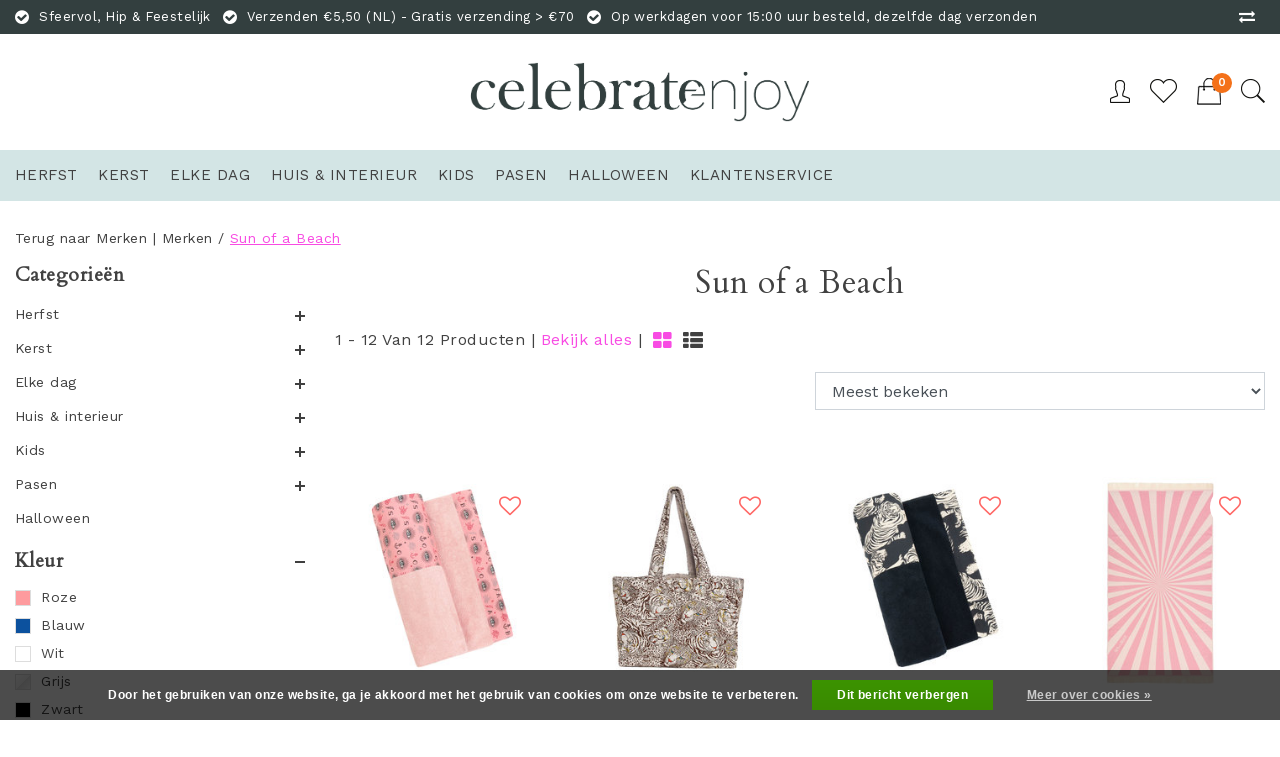

--- FILE ---
content_type: text/html;charset=utf-8
request_url: https://www.celebrateenjoy.com/brands/sun-of-a-beach/
body_size: 17292
content:
<!DOCTYPE html>
<html lang="nl">
  <head>
    <!--
		Celebrate Enjoy by InStijl Media
    InStijl Media Unity Theme v2.1
    Theme by InStijl Media
    https://www.instijlmedia.nl
    
    If you are interested in our special offers or some customizaton, please contact us at info@instijlmedia.nl.
    -->
        <meta charset="utf-8"/>
<!-- [START] 'blocks/head.rain' -->
<!--

  (c) 2008-2026 Lightspeed Netherlands B.V.
  http://www.lightspeedhq.com
  Generated: 20-01-2026 @ 05:36:26

-->
<link rel="canonical" href="https://www.celebrateenjoy.com/brands/sun-of-a-beach/"/>
<link rel="alternate" href="https://www.celebrateenjoy.com/index.rss" type="application/rss+xml" title="Nieuwe producten"/>
<link href="https://cdn.webshopapp.com/assets/cookielaw.css?2025-02-20" rel="stylesheet" type="text/css"/>
<meta name="robots" content="noodp,noydir"/>
<meta property="og:url" content="https://www.celebrateenjoy.com/brands/sun-of-a-beach/?source=facebook"/>
<meta property="og:site_name" content="Celebrate Enjoy"/>
<meta property="og:title" content="Sun of a Beach"/>
<meta property="og:description" content="Celebrate Enjoy heeft een unieke collectie met sfeervolle en trendy woonitems om het thuis gezellig te maken, voor feestdagen, seizoenen en ook voor iedere dag"/>
<!--[if lt IE 9]>
<script src="https://cdn.webshopapp.com/assets/html5shiv.js?2025-02-20"></script>
<![endif]-->
<!-- [END] 'blocks/head.rain' -->
    <meta http-equiv="X-UA-Compatible" content="IE=Edge">
<title>Sun of a Beach</title>
<meta name="description" content="Celebrate Enjoy heeft een unieke collectie met sfeervolle en trendy woonitems om het thuis gezellig te maken, voor feestdagen, seizoenen en ook voor iedere dag">
<meta name="keywords" content="Sun, of, a, Beach, Celebrate Enjoy, Celebrate &amp; Enjoy, Celebrate and Enjoy. Celebrate en Enjoy, Celebrate, Enjoy, feestelijk, woonartikelen, woonitems, woonaccessoires, kerstdagen, kerstmis, kerst, kerstballen, kerstdecoratie,  kerstversiering, stijl">
<meta name="HandheldFriendly" content="true">
<meta name="viewport" content="width=device-width, initial-scale=1, viewport-fit=cover">
<meta name="google-site-verification" content="eP43QacoNvPJkSdROh-d_5B06G5omytm9tBec22JTRE" />
<meta name="author" content="//www.instijlmedia.nl/">
<meta name="apple-mobile-web-app-capable" content="yes">
<meta name="apple-mobile-web-app-status-bar-style" content="#fff">
<link rel="icon" type="image/x-icon" href="https://cdn.webshopapp.com/shops/284722/themes/169262/assets/favicon.ico?20251114084346">
<link rel="apple-touch-icon" href="https://cdn.webshopapp.com/shops/284722/themes/169262/assets/favicon.ico?20251114084346">
<meta property="fb:app_id" content="966242223397117"/>
<meta property="og:type" content="website"> 
<meta property="og:description" content="Celebrate Enjoy heeft een unieke collectie met sfeervolle en trendy woonitems om het thuis gezellig te maken, voor feestdagen, seizoenen en ook voor iedere dag">
<meta property="og:image" content="https://cdn.webshopapp.com/shops/284722/themes/169262/assets/logo.png?20251114084346">
<link rel="stylesheet" href="https://cdn.webshopapp.com/shops/284722/themes/169262/assets/stylesheet.css?20251114084440" />
<link rel="stylesheet" href="https://cdn.webshopapp.com/shops/284722/themes/169262/assets/ism-bootstrap-min.css?20251114084440" />
<link rel="stylesheet" href="https://cdn.webshopapp.com/shops/284722/themes/169262/assets/settings.css?20251114084440" /> 
<link rel="stylesheet" href="https://cdn.webshopapp.com/shops/284722/themes/169262/assets/main.css?20251114084440" />
<link rel="stylesheet" href="https://cdn.webshopapp.com/shops/284722/themes/169262/assets/media-queries.css?20251114084440" />


<script src="https://cdn.webshopapp.com/shops/284722/themes/169262/assets/jquery-3-1-1-min.js?20251114084440"></script>
<script src="https://cdn.webshopapp.com/shops/284722/themes/169262/assets/owl-carousel-min.js?20251114084440"></script>
         <script type="application/ld+json">
			{
				"@context": "http://schema.org/",
				"@type": "Organization",
				"url": "https://www.celebrateenjoy.com/",
				"name": "Celebrate Enjoy",
				"legalName": "Celebrate Enjoy",
				"description": "Celebrate Enjoy heeft een unieke collectie met sfeervolle en trendy woonitems om het thuis gezellig te maken, voor feestdagen, seizoenen en ook voor iedere dag",
				"logo": "https://cdn.webshopapp.com/shops/284722/themes/169262/assets/logo.png?20251114084346",
				"image": "https://cdn.webshopapp.com/shops/284722/themes/169262/assets/logo.png?20251114084346",
				"contactPoint": {
					"@type": "ContactPoint",
					"contactType": "Customer service",
					"telephone": "+31614019071"
				},
				"address": {
					"@type": "PostalAddress",
					"streetAddress": "",
					"addressLocality": "",
					"addressRegion": "",
					"postalCode": "",
					"addressCountry": ""
				}
			}
</script>  	    <script>var ism_blog = '0';</script>           </head>
 	<body class="body osx webkit">
    <script>
var google_tag_params = {
  ecomm_prodid: ['111142315','111154847','111136016','110979477','111144073','111143321','111035561','111034729','111033286','111033278','110984763','110984634'],
  ecomm_pagetype: 'category',
  ecomm_category: 'Sun of a Beach',
  ecomm_totalvalue: 0.00,
};
</script>
<script>
dataLayer = [{google_tag_params: window.google_tag_params}];
</script>
              <div id="page" class="page page-">
      <div id="wrapper" class="wrapper">
              	        <div id="resMenu" class="sidenav"> 
  <div class="menu-text">
    <a href="https://www.celebrateenjoy.com/" title="Celebrate Enjoy">
    	<strong>Celebrate Enjoy</strong>
    </a>
  </div>
  <div id="resMenuCloser" onclick="$('body, #resMenu, .btn-mobile.menu').removeClass('open');$('#resNav ul ul').removeClass('nav-active');">
    <span class="pe-7s-close"></span>
  </div>
  <div class="clear"></div>
  <div id="resNav">
    <ul class="categories list-unstyled p-0 m-0">
      <li class="item homepage">
        <a href="https://www.celebrateenjoy.com/" title="Celebrate Enjoy"><strong>Homepage</strong></a>
      </li>
            <li class="item category">
        <a href="" title="HERFST" onclick="return false;"><span>HERFST</span></a>
                <span class="pe-7s-angle-right"></span>
        <ul class="list-unstyled p-0 m-0">
          <li class="item goback">
        		<a href="" title="HERFST" onclick="$(this).closest('ul').removeClass('nav-active');return false;"><i class="pe-7s-angle-left"></i><span class="text">Terug naar Menu</span></a>
          </li>
          <li class="item">
        		<a href="https://www.celebrateenjoy.com/herfst/" title="HERFST"><strong>HERFST</strong></a>
          </li>
                    <li class="item">
            <a href="https://www.celebrateenjoy.com/herfst/huis-interieur/" title="HUIS &amp; INTERIEUR"><span>HUIS &amp; INTERIEUR</span></a>
                      </li>
                    <li class="item">
            <a href="https://www.celebrateenjoy.com/herfst/kids/" title="KIDS"><span>KIDS</span></a>
                      </li>
                  </ul>
              </li>
            <li class="item category">
        <a href="" title="KERST" onclick="return false;"><span>KERST</span></a>
                <span class="pe-7s-angle-right"></span>
        <ul class="list-unstyled p-0 m-0">
          <li class="item goback">
        		<a href="" title="KERST" onclick="$(this).closest('ul').removeClass('nav-active');return false;"><i class="pe-7s-angle-left"></i><span class="text">Terug naar Menu</span></a>
          </li>
          <li class="item">
        		<a href="https://www.celebrateenjoy.com/kerst/" title="KERST"><strong>KERST</strong></a>
          </li>
                    <li class="item">
            <a href="" title="KERSTBOOM STYLING" onclick="return false;"><span>KERSTBOOM STYLING</span></a>
                        <span class="pe-7s-angle-right"></span>
            <ul class="list-unstyled p-0 m-0">
              <li class="item goback">
        				<a href="" title="KERST" onclick="$(this).closest('ul').removeClass('nav-active');return false;"><i class="pe-7s-angle-left"></i><span>Terug naar KERST</span></a>
          		</li>
              <li class="item">
                <a href="https://www.celebrateenjoy.com/kerst/kerstboom-styling/" title="KERSTBOOM STYLING"><strong>KERSTBOOM STYLING</strong></a>
              </li>
                            <li class="item">
                <a href="https://www.celebrateenjoy.com/kerst/kerstboom-styling/kerstballen/" title="Kerstballen">Kerstballen</a>
              </li>
                            <li class="item">
                <a href="https://www.celebrateenjoy.com/kerst/kerstboom-styling/kersthangers/" title="Kersthangers">Kersthangers</a>
              </li>
                            <li class="item">
                <a href="https://www.celebrateenjoy.com/kerst/kerstboom-styling/pieken/" title="Pieken">Pieken</a>
              </li>
                          </ul>
                      </li>
                    <li class="item">
            <a href="" title="KERST STIJLWERELD" onclick="return false;"><span>KERST STIJLWERELD</span></a>
                        <span class="pe-7s-angle-right"></span>
            <ul class="list-unstyled p-0 m-0">
              <li class="item goback">
        				<a href="" title="KERST" onclick="$(this).closest('ul').removeClass('nav-active');return false;"><i class="pe-7s-angle-left"></i><span>Terug naar KERST</span></a>
          		</li>
              <li class="item">
                <a href="https://www.celebrateenjoy.com/kerst/kerst-stijlwereld/" title="KERST STIJLWERELD"><strong>KERST STIJLWERELD</strong></a>
              </li>
                            <li class="item">
                <a href="https://www.celebrateenjoy.com/kerst/kerst-stijlwereld/festive-forest/" title="Festive Forest">Festive Forest</a>
              </li>
                            <li class="item">
                <a href="https://www.celebrateenjoy.com/kerst/kerst-stijlwereld/in-the-snow/" title="In the Snow">In the Snow</a>
              </li>
                            <li class="item">
                <a href="https://www.celebrateenjoy.com/kerst/kerst-stijlwereld/elegant-evening/" title="Elegant Evening">Elegant Evening</a>
              </li>
                            <li class="item">
                <a href="https://www.celebrateenjoy.com/kerst/kerst-stijlwereld/underneath-the-christmas-tree/" title="Underneath the Christmas Tree">Underneath the Christmas Tree</a>
              </li>
                            <li class="item">
                <a href="https://www.celebrateenjoy.com/kerst/kerst-stijlwereld/pretty-in-pink/" title="Pretty in Pink">Pretty in Pink</a>
              </li>
                          </ul>
                      </li>
                    <li class="item">
            <a href="" title="KERST LIVING &amp; LIFESTYLE" onclick="return false;"><span>KERST LIVING &amp; LIFESTYLE</span></a>
                        <span class="pe-7s-angle-right"></span>
            <ul class="list-unstyled p-0 m-0">
              <li class="item goback">
        				<a href="" title="KERST" onclick="$(this).closest('ul').removeClass('nav-active');return false;"><i class="pe-7s-angle-left"></i><span>Terug naar KERST</span></a>
          		</li>
              <li class="item">
                <a href="https://www.celebrateenjoy.com/kerst/kerst-living-lifestyle/" title="KERST LIVING &amp; LIFESTYLE"><strong>KERST LIVING &amp; LIFESTYLE</strong></a>
              </li>
                            <li class="item">
                <a href="https://www.celebrateenjoy.com/kerst/kerst-living-lifestyle/adventskalenders/" title="Adventskalenders">Adventskalenders</a>
              </li>
                            <li class="item">
                <a href="https://www.celebrateenjoy.com/kerst/kerst-living-lifestyle/cadeaulabels/" title="Cadeaulabels ">Cadeaulabels </a>
              </li>
                            <li class="item">
                <a href="https://www.celebrateenjoy.com/kerst/kerst-living-lifestyle/christmas-stockings/" title="Christmas Stockings">Christmas Stockings</a>
              </li>
                            <li class="item">
                <a href="https://www.celebrateenjoy.com/kerst/kerst-living-lifestyle/kerstfiguren-en-kerstkransen/" title="Kerstfiguren en Kerstkransen">Kerstfiguren en Kerstkransen</a>
              </li>
                            <li class="item">
                <a href="https://www.celebrateenjoy.com/kerst/kerst-living-lifestyle/kerststal/" title="Kerststal">Kerststal</a>
              </li>
                            <li class="item">
                <a href="https://www.celebrateenjoy.com/kerst/kerst-living-lifestyle/kerstzakken/" title="Kerstzakken">Kerstzakken</a>
              </li>
                            <li class="item">
                <a href="https://www.celebrateenjoy.com/kerst/kerst-living-lifestyle/muziekdoosjes/" title="Muziekdoosjes">Muziekdoosjes</a>
              </li>
                          </ul>
                      </li>
                    <li class="item">
            <a href="" title="KERST KAARSLICHT" onclick="return false;"><span>KERST KAARSLICHT</span></a>
                        <span class="pe-7s-angle-right"></span>
            <ul class="list-unstyled p-0 m-0">
              <li class="item goback">
        				<a href="" title="KERST" onclick="$(this).closest('ul').removeClass('nav-active');return false;"><i class="pe-7s-angle-left"></i><span>Terug naar KERST</span></a>
          		</li>
              <li class="item">
                <a href="https://www.celebrateenjoy.com/kerst/kerst-kaarslicht/" title="KERST KAARSLICHT"><strong>KERST KAARSLICHT</strong></a>
              </li>
                            <li class="item">
                <a href="https://www.celebrateenjoy.com/kerst/kerst-kaarslicht/waxinelichthouders/" title="Waxinelichthouders">Waxinelichthouders</a>
              </li>
                            <li class="item">
                <a href="https://www.celebrateenjoy.com/kerst/kerst-kaarslicht/kandelaars/" title="Kandelaars">Kandelaars</a>
              </li>
                            <li class="item">
                <a href="https://www.celebrateenjoy.com/kerst/kerst-kaarslicht/geurkaarsen/" title="Geurkaarsen">Geurkaarsen</a>
              </li>
                            <li class="item">
                <a href="https://www.celebrateenjoy.com/kerst/kerst-kaarslicht/kleine-kaarsjes/" title="Kleine kaarsjes">Kleine kaarsjes</a>
              </li>
                          </ul>
                      </li>
                    <li class="item">
            <a href="" title="KERST SERVIES EN TAFELEN" onclick="return false;"><span>KERST SERVIES EN TAFELEN</span></a>
                        <span class="pe-7s-angle-right"></span>
            <ul class="list-unstyled p-0 m-0">
              <li class="item goback">
        				<a href="" title="KERST" onclick="$(this).closest('ul').removeClass('nav-active');return false;"><i class="pe-7s-angle-left"></i><span>Terug naar KERST</span></a>
          		</li>
              <li class="item">
                <a href="https://www.celebrateenjoy.com/kerst/kerst-servies-en-tafelen/" title="KERST SERVIES EN TAFELEN"><strong>KERST SERVIES EN TAFELEN</strong></a>
              </li>
                            <li class="item">
                <a href="https://www.celebrateenjoy.com/kerst/kerst-servies-en-tafelen/christmas-crackers/" title="Christmas crackers">Christmas crackers</a>
              </li>
                            <li class="item">
                <a href="https://www.celebrateenjoy.com/kerst/kerst-servies-en-tafelen/tafelen-servies-koken/" title="Tafelen, Servies &amp; Koken">Tafelen, Servies &amp; Koken</a>
              </li>
                          </ul>
                      </li>
                    <li class="item">
            <a href="https://www.celebrateenjoy.com/kerst/kerst-stationery/" title="KERST STATIONERY"><span>KERST STATIONERY</span></a>
                      </li>
                    <li class="item">
            <a href="" title="KERST VOOR KIDS" onclick="return false;"><span>KERST VOOR KIDS</span></a>
                        <span class="pe-7s-angle-right"></span>
            <ul class="list-unstyled p-0 m-0">
              <li class="item goback">
        				<a href="" title="KERST" onclick="$(this).closest('ul').removeClass('nav-active');return false;"><i class="pe-7s-angle-left"></i><span>Terug naar KERST</span></a>
          		</li>
              <li class="item">
                <a href="https://www.celebrateenjoy.com/kerst/kerst-voor-kids/" title="KERST VOOR KIDS"><strong>KERST VOOR KIDS</strong></a>
              </li>
                            <li class="item">
                <a href="https://www.celebrateenjoy.com/kerst/kerst-voor-kids/kerstboom-styling/" title="Kerstboom Styling">Kerstboom Styling</a>
              </li>
                            <li class="item">
                <a href="https://www.celebrateenjoy.com/kerst/kerst-voor-kids/lifestyle/" title="Lifestyle">Lifestyle</a>
              </li>
                          </ul>
                      </li>
                  </ul>
              </li>
            <li class="item category">
        <a href="" title="ELKE DAG" onclick="return false;"><span>ELKE DAG</span></a>
                <span class="pe-7s-angle-right"></span>
        <ul class="list-unstyled p-0 m-0">
          <li class="item goback">
        		<a href="" title="ELKE DAG" onclick="$(this).closest('ul').removeClass('nav-active');return false;"><i class="pe-7s-angle-left"></i><span class="text">Terug naar Menu</span></a>
          </li>
          <li class="item">
        		<a href="https://www.celebrateenjoy.com/elke-dag/" title="ELKE DAG"><strong>ELKE DAG</strong></a>
          </li>
                    <li class="item">
            <a href="" title="HUIS &amp; INTERIEUR" onclick="return false;"><span>HUIS &amp; INTERIEUR</span></a>
                        <span class="pe-7s-angle-right"></span>
            <ul class="list-unstyled p-0 m-0">
              <li class="item goback">
        				<a href="" title="ELKE DAG" onclick="$(this).closest('ul').removeClass('nav-active');return false;"><i class="pe-7s-angle-left"></i><span>Terug naar ELKE DAG</span></a>
          		</li>
              <li class="item">
                <a href="https://www.celebrateenjoy.com/elke-dag/huis-interieur/" title="HUIS &amp; INTERIEUR"><strong>HUIS &amp; INTERIEUR</strong></a>
              </li>
                            <li class="item">
                <a href="https://www.celebrateenjoy.com/elke-dag/huis-interieur/kaarslicht/" title="Kaarslicht">Kaarslicht</a>
              </li>
                            <li class="item">
                <a href="https://www.celebrateenjoy.com/elke-dag/huis-interieur/living-lifestyle/" title="Living &amp; Lifestyle">Living &amp; Lifestyle</a>
              </li>
                            <li class="item">
                <a href="https://www.celebrateenjoy.com/elke-dag/huis-interieur/stationery/" title="Stationery">Stationery</a>
              </li>
                            <li class="item">
                <a href="https://www.celebrateenjoy.com/elke-dag/huis-interieur/tafelen-servies/" title="Tafelen &amp; Servies">Tafelen &amp; Servies</a>
              </li>
                          </ul>
                      </li>
                    <li class="item">
            <a href="" title="KIDS" onclick="return false;"><span>KIDS</span></a>
                        <span class="pe-7s-angle-right"></span>
            <ul class="list-unstyled p-0 m-0">
              <li class="item goback">
        				<a href="" title="ELKE DAG" onclick="$(this).closest('ul').removeClass('nav-active');return false;"><i class="pe-7s-angle-left"></i><span>Terug naar ELKE DAG</span></a>
          		</li>
              <li class="item">
                <a href="https://www.celebrateenjoy.com/elke-dag/kids/" title="KIDS"><strong>KIDS</strong></a>
              </li>
                            <li class="item">
                <a href="https://www.celebrateenjoy.com/elke-dag/kids/speelgoed/" title="Speelgoed">Speelgoed</a>
              </li>
                            <li class="item">
                <a href="https://www.celebrateenjoy.com/elke-dag/kids/lifestyle/" title="Lifestyle">Lifestyle</a>
              </li>
                            <li class="item">
                <a href="https://www.celebrateenjoy.com/elke-dag/kids/kinderkamer/" title="Kinderkamer">Kinderkamer</a>
              </li>
                          </ul>
                      </li>
                  </ul>
              </li>
            <li class="item category">
        <a href="" title="HUIS &amp; INTERIEUR" onclick="return false;"><span>HUIS &amp; INTERIEUR</span></a>
                <span class="pe-7s-angle-right"></span>
        <ul class="list-unstyled p-0 m-0">
          <li class="item goback">
        		<a href="" title="HUIS &amp; INTERIEUR" onclick="$(this).closest('ul').removeClass('nav-active');return false;"><i class="pe-7s-angle-left"></i><span class="text">Terug naar Menu</span></a>
          </li>
          <li class="item">
        		<a href="https://www.celebrateenjoy.com/huis-interieur/" title="HUIS &amp; INTERIEUR"><strong>HUIS &amp; INTERIEUR</strong></a>
          </li>
                    <li class="item">
            <a href="" title="STRAND &amp; BUITENLEVEN" onclick="return false;"><span>STRAND &amp; BUITENLEVEN</span></a>
                        <span class="pe-7s-angle-right"></span>
            <ul class="list-unstyled p-0 m-0">
              <li class="item goback">
        				<a href="" title="HUIS &amp; INTERIEUR" onclick="$(this).closest('ul').removeClass('nav-active');return false;"><i class="pe-7s-angle-left"></i><span>Terug naar HUIS &amp; INTERIEUR</span></a>
          		</li>
              <li class="item">
                <a href="https://www.celebrateenjoy.com/huis-interieur/strand-buitenleven/" title="STRAND &amp; BUITENLEVEN"><strong>STRAND &amp; BUITENLEVEN</strong></a>
              </li>
                            <li class="item">
                <a href="https://www.celebrateenjoy.com/huis-interieur/strand-buitenleven/houten-ligstoelen/" title="Houten Ligstoelen">Houten Ligstoelen</a>
              </li>
                            <li class="item">
                <a href="https://www.celebrateenjoy.com/huis-interieur/strand-buitenleven/koeltasjes/" title="Koeltasjes">Koeltasjes</a>
              </li>
                            <li class="item">
                <a href="https://www.celebrateenjoy.com/huis-interieur/strand-buitenleven/picknickkleden/" title="Picknickkleden">Picknickkleden</a>
              </li>
                            <li class="item">
                <a href="https://www.celebrateenjoy.com/huis-interieur/strand-buitenleven/picknickmanden-en-tassen/" title="Picknickmanden en -tassen">Picknickmanden en -tassen</a>
              </li>
                            <li class="item">
                <a href="https://www.celebrateenjoy.com/huis-interieur/strand-buitenleven/strandlakens/" title="Strandlakens">Strandlakens</a>
              </li>
                            <li class="item">
                <a href="https://www.celebrateenjoy.com/huis-interieur/strand-buitenleven/strand-clutch/" title="Strand clutch">Strand clutch</a>
              </li>
                            <li class="item">
                <a href="https://www.celebrateenjoy.com/huis-interieur/strand-buitenleven/strandparasols/" title="Strandparasols">Strandparasols</a>
              </li>
                            <li class="item">
                <a href="https://www.celebrateenjoy.com/huis-interieur/strand-buitenleven/strandtassen/" title="Strandtassen">Strandtassen</a>
              </li>
                            <li class="item">
                <a href="https://www.celebrateenjoy.com/huis-interieur/strand-buitenleven/waaiers/" title="Waaiers">Waaiers</a>
              </li>
                          </ul>
                      </li>
                    <li class="item">
            <a href="" title="KAARSLICHT" onclick="return false;"><span>KAARSLICHT</span></a>
                        <span class="pe-7s-angle-right"></span>
            <ul class="list-unstyled p-0 m-0">
              <li class="item goback">
        				<a href="" title="HUIS &amp; INTERIEUR" onclick="$(this).closest('ul').removeClass('nav-active');return false;"><i class="pe-7s-angle-left"></i><span>Terug naar HUIS &amp; INTERIEUR</span></a>
          		</li>
              <li class="item">
                <a href="https://www.celebrateenjoy.com/huis-interieur/kaarslicht/" title="KAARSLICHT"><strong>KAARSLICHT</strong></a>
              </li>
                            <li class="item">
                <a href="https://www.celebrateenjoy.com/huis-interieur/kaarslicht/geurkaarsen/" title="Geurkaarsen">Geurkaarsen</a>
              </li>
                            <li class="item">
                <a href="https://www.celebrateenjoy.com/huis-interieur/kaarslicht/kandelaars/" title="Kandelaars">Kandelaars</a>
              </li>
                            <li class="item">
                <a href="https://www.celebrateenjoy.com/huis-interieur/kaarslicht/waxinelichthouders/" title="Waxinelichthouders">Waxinelichthouders</a>
              </li>
                            <li class="item">
                <a href="https://www.celebrateenjoy.com/huis-interieur/kaarslicht/waxinekaarsjes/" title="Waxinekaarsjes">Waxinekaarsjes</a>
              </li>
                          </ul>
                      </li>
                    <li class="item">
            <a href="" title="LIVING &amp; LIFESTYLE" onclick="return false;"><span>LIVING &amp; LIFESTYLE</span></a>
                        <span class="pe-7s-angle-right"></span>
            <ul class="list-unstyled p-0 m-0">
              <li class="item goback">
        				<a href="" title="HUIS &amp; INTERIEUR" onclick="$(this).closest('ul').removeClass('nav-active');return false;"><i class="pe-7s-angle-left"></i><span>Terug naar HUIS &amp; INTERIEUR</span></a>
          		</li>
              <li class="item">
                <a href="https://www.celebrateenjoy.com/huis-interieur/living-lifestyle/" title="LIVING &amp; LIFESTYLE"><strong>LIVING &amp; LIFESTYLE</strong></a>
              </li>
                            <li class="item">
                <a href="https://www.celebrateenjoy.com/huis-interieur/living-lifestyle/huisdieren/" title="Huisdieren">Huisdieren</a>
              </li>
                            <li class="item">
                <a href="https://www.celebrateenjoy.com/huis-interieur/living-lifestyle/paraplus/" title="Paraplu&#039;s">Paraplu&#039;s</a>
              </li>
                            <li class="item">
                <a href="https://www.celebrateenjoy.com/huis-interieur/living-lifestyle/paspoorthoesje/" title="Paspoorthoesje">Paspoorthoesje</a>
              </li>
                            <li class="item">
                <a href="https://www.celebrateenjoy.com/huis-interieur/living-lifestyle/sieradenstandaard-en-schaaltjes/" title="Sieradenstandaard en -schaaltjes">Sieradenstandaard en -schaaltjes</a>
              </li>
                            <li class="item">
                <a href="https://www.celebrateenjoy.com/huis-interieur/living-lifestyle/slaapmaskers/" title="Slaapmaskers">Slaapmaskers</a>
              </li>
                            <li class="item">
                <a href="https://www.celebrateenjoy.com/huis-interieur/living-lifestyle/sleutelhangers/" title="Sleutelhangers">Sleutelhangers</a>
              </li>
                            <li class="item">
                <a href="https://www.celebrateenjoy.com/huis-interieur/living-lifestyle/toilettassen/" title="Toilettassen">Toilettassen</a>
              </li>
                            <li class="item">
                <a href="https://www.celebrateenjoy.com/huis-interieur/living-lifestyle/vazen/" title="Vazen">Vazen</a>
              </li>
                            <li class="item">
                <a href="https://www.celebrateenjoy.com/huis-interieur/living-lifestyle/vilten-decoratie/" title="Vilten decoratie">Vilten decoratie</a>
              </li>
                            <li class="item">
                <a href="https://www.celebrateenjoy.com/huis-interieur/living-lifestyle/waterflessen/" title="Waterflessen">Waterflessen</a>
              </li>
                          </ul>
                      </li>
                    <li class="item">
            <a href="https://www.celebrateenjoy.com/huis-interieur/stationery/" title="STATIONERY"><span>STATIONERY</span></a>
                      </li>
                    <li class="item">
            <a href="" title="TAFELEN &amp; SERVIES" onclick="return false;"><span>TAFELEN &amp; SERVIES</span></a>
                        <span class="pe-7s-angle-right"></span>
            <ul class="list-unstyled p-0 m-0">
              <li class="item goback">
        				<a href="" title="HUIS &amp; INTERIEUR" onclick="$(this).closest('ul').removeClass('nav-active');return false;"><i class="pe-7s-angle-left"></i><span>Terug naar HUIS &amp; INTERIEUR</span></a>
          		</li>
              <li class="item">
                <a href="https://www.celebrateenjoy.com/huis-interieur/tafelen-servies/" title="TAFELEN &amp; SERVIES"><strong>TAFELEN &amp; SERVIES</strong></a>
              </li>
                            <li class="item">
                <a href="https://www.celebrateenjoy.com/huis-interieur/tafelen-servies/bakken-en-koken/" title="Bakken en Koken">Bakken en Koken</a>
              </li>
                            <li class="item">
                <a href="https://www.celebrateenjoy.com/huis-interieur/tafelen-servies/bewaarblikken/" title="Bewaarblikken">Bewaarblikken</a>
              </li>
                            <li class="item">
                <a href="https://www.celebrateenjoy.com/huis-interieur/tafelen-servies/etageres/" title="Etagères">Etagères</a>
              </li>
                            <li class="item">
                <a href="https://www.celebrateenjoy.com/huis-interieur/tafelen-servies/kookschorten/" title="Kookschorten">Kookschorten</a>
              </li>
                            <li class="item">
                <a href="https://www.celebrateenjoy.com/huis-interieur/tafelen-servies/kopjes-en-mokken/" title="Kopjes en Mokken">Kopjes en Mokken</a>
              </li>
                            <li class="item">
                <a href="https://www.celebrateenjoy.com/huis-interieur/tafelen-servies/schaaltjes/" title="Schaaltjes">Schaaltjes</a>
              </li>
                            <li class="item">
                <a href="https://www.celebrateenjoy.com/huis-interieur/tafelen-servies/theedoeken/" title="Theedoeken">Theedoeken</a>
              </li>
                          </ul>
                      </li>
                  </ul>
              </li>
            <li class="item category">
        <a href="" title="KIDS" onclick="return false;"><span>KIDS</span></a>
                <span class="pe-7s-angle-right"></span>
        <ul class="list-unstyled p-0 m-0">
          <li class="item goback">
        		<a href="" title="KIDS" onclick="$(this).closest('ul').removeClass('nav-active');return false;"><i class="pe-7s-angle-left"></i><span class="text">Terug naar Menu</span></a>
          </li>
          <li class="item">
        		<a href="https://www.celebrateenjoy.com/kids/" title="KIDS"><strong>KIDS</strong></a>
          </li>
                    <li class="item">
            <a href="" title="KINDERKAMER" onclick="return false;"><span>KINDERKAMER</span></a>
                        <span class="pe-7s-angle-right"></span>
            <ul class="list-unstyled p-0 m-0">
              <li class="item goback">
        				<a href="" title="KIDS" onclick="$(this).closest('ul').removeClass('nav-active');return false;"><i class="pe-7s-angle-left"></i><span>Terug naar KIDS</span></a>
          		</li>
              <li class="item">
                <a href="https://www.celebrateenjoy.com/kids/kinderkamer/" title="KINDERKAMER"><strong>KINDERKAMER</strong></a>
              </li>
                            <li class="item">
                <a href="https://www.celebrateenjoy.com/kids/kinderkamer/decoratie/" title="Decoratie">Decoratie</a>
              </li>
                            <li class="item">
                <a href="https://www.celebrateenjoy.com/kids/kinderkamer/mobielen/" title="Mobielen">Mobielen</a>
              </li>
                            <li class="item">
                <a href="https://www.celebrateenjoy.com/kids/kinderkamer/muziekdoosjes/" title="Muziekdoosjes">Muziekdoosjes</a>
              </li>
                            <li class="item">
                <a href="https://www.celebrateenjoy.com/kids/kinderkamer/nachtlampjes/" title="Nachtlampjes">Nachtlampjes</a>
              </li>
                            <li class="item">
                <a href="https://www.celebrateenjoy.com/kids/kinderkamer/opruimen-en-opbergen/" title="Opruimen en opbergen">Opruimen en opbergen</a>
              </li>
                            <li class="item">
                <a href="https://www.celebrateenjoy.com/kids/kinderkamer/vloerkleedjes/" title="Vloerkleedjes">Vloerkleedjes</a>
              </li>
                            <li class="item">
                <a href="https://www.celebrateenjoy.com/kids/kinderkamer/wekkers-en-wandklokken/" title="Wekkers en Wandklokken">Wekkers en Wandklokken</a>
              </li>
                          </ul>
                      </li>
                    <li class="item">
            <a href="" title="LIFESTYLE" onclick="return false;"><span>LIFESTYLE</span></a>
                        <span class="pe-7s-angle-right"></span>
            <ul class="list-unstyled p-0 m-0">
              <li class="item goback">
        				<a href="" title="KIDS" onclick="$(this).closest('ul').removeClass('nav-active');return false;"><i class="pe-7s-angle-left"></i><span>Terug naar KIDS</span></a>
          		</li>
              <li class="item">
                <a href="https://www.celebrateenjoy.com/kids/lifestyle/" title="LIFESTYLE"><strong>LIFESTYLE</strong></a>
              </li>
                            <li class="item">
                <a href="https://www.celebrateenjoy.com/kids/lifestyle/baby-en-babyverzorging/" title="Baby en Babyverzorging">Baby en Babyverzorging</a>
              </li>
                            <li class="item">
                <a href="https://www.celebrateenjoy.com/kids/lifestyle/kookschort/" title="Kookschort">Kookschort</a>
              </li>
                            <li class="item">
                <a href="https://www.celebrateenjoy.com/kids/lifestyle/kinderparaplus/" title="Kinderparaplu&#039;s">Kinderparaplu&#039;s</a>
              </li>
                            <li class="item">
                <a href="https://www.celebrateenjoy.com/kids/lifestyle/sleutelhangers/" title="Sleutelhangers">Sleutelhangers</a>
              </li>
                            <li class="item">
                <a href="https://www.celebrateenjoy.com/kids/lifestyle/slingers/" title="Slingers">Slingers</a>
              </li>
                            <li class="item">
                <a href="https://www.celebrateenjoy.com/kids/lifestyle/spaarpotten/" title="Spaarpotten">Spaarpotten</a>
              </li>
                            <li class="item">
                <a href="https://www.celebrateenjoy.com/kids/lifestyle/tassen-en-rugzakken/" title="Tassen en rugzakken">Tassen en rugzakken</a>
              </li>
                          </ul>
                      </li>
                    <li class="item">
            <a href="" title="SPEELGOED" onclick="return false;"><span>SPEELGOED</span></a>
                        <span class="pe-7s-angle-right"></span>
            <ul class="list-unstyled p-0 m-0">
              <li class="item goback">
        				<a href="" title="KIDS" onclick="$(this).closest('ul').removeClass('nav-active');return false;"><i class="pe-7s-angle-left"></i><span>Terug naar KIDS</span></a>
          		</li>
              <li class="item">
                <a href="https://www.celebrateenjoy.com/kids/speelgoed/" title="SPEELGOED"><strong>SPEELGOED</strong></a>
              </li>
                            <li class="item">
                <a href="https://www.celebrateenjoy.com/kids/speelgoed/buitenspeelgoed/" title="Buitenspeelgoed">Buitenspeelgoed</a>
              </li>
                            <li class="item">
                <a href="https://www.celebrateenjoy.com/kids/speelgoed/picknicken/" title="Picknicken">Picknicken</a>
              </li>
                            <li class="item">
                <a href="https://www.celebrateenjoy.com/kids/speelgoed/puzzels/" title="Puzzels">Puzzels</a>
              </li>
                            <li class="item">
                <a href="https://www.celebrateenjoy.com/kids/speelgoed/spelletjes/" title="Spelletjes">Spelletjes</a>
              </li>
                            <li class="item">
                <a href="https://www.celebrateenjoy.com/kids/speelgoed/theeserviesjes/" title="Theeserviesjes">Theeserviesjes</a>
              </li>
                            <li class="item">
                <a href="https://www.celebrateenjoy.com/kids/speelgoed/verkleden/" title="Verkleden">Verkleden</a>
              </li>
                          </ul>
                      </li>
                  </ul>
              </li>
            <li class="item category">
        <a href="" title="PASEN" onclick="return false;"><span>PASEN</span></a>
                <span class="pe-7s-angle-right"></span>
        <ul class="list-unstyled p-0 m-0">
          <li class="item goback">
        		<a href="" title="PASEN" onclick="$(this).closest('ul').removeClass('nav-active');return false;"><i class="pe-7s-angle-left"></i><span class="text">Terug naar Menu</span></a>
          </li>
          <li class="item">
        		<a href="https://www.celebrateenjoy.com/pasen/" title="PASEN"><strong>PASEN</strong></a>
          </li>
                    <li class="item">
            <a href="" title="PASEN LIVING &amp; LIFESTYLE" onclick="return false;"><span>PASEN LIVING &amp; LIFESTYLE</span></a>
                        <span class="pe-7s-angle-right"></span>
            <ul class="list-unstyled p-0 m-0">
              <li class="item goback">
        				<a href="" title="PASEN" onclick="$(this).closest('ul').removeClass('nav-active');return false;"><i class="pe-7s-angle-left"></i><span>Terug naar PASEN</span></a>
          		</li>
              <li class="item">
                <a href="https://www.celebrateenjoy.com/pasen/pasen-living-lifestyle/" title="PASEN LIVING &amp; LIFESTYLE"><strong>PASEN LIVING &amp; LIFESTYLE</strong></a>
              </li>
                            <li class="item">
                <a href="https://www.celebrateenjoy.com/pasen/pasen-living-lifestyle/paaseieren-paasfiguren/" title="Paaseieren &amp; Paasfiguren">Paaseieren &amp; Paasfiguren</a>
              </li>
                            <li class="item">
                <a href="https://www.celebrateenjoy.com/pasen/pasen-living-lifestyle/paashangers/" title="Paashangers">Paashangers</a>
              </li>
                            <li class="item">
                <a href="https://www.celebrateenjoy.com/pasen/pasen-living-lifestyle/paasmandjes/" title="Paasmandjes">Paasmandjes</a>
              </li>
                          </ul>
                      </li>
                    <li class="item">
            <a href="https://www.celebrateenjoy.com/pasen/pasen-koken-tafelen/" title="PASEN KOKEN &amp; TAFELEN"><span>PASEN KOKEN &amp; TAFELEN</span></a>
                      </li>
                    <li class="item">
            <a href="https://www.celebrateenjoy.com/pasen/pasen-kaarslicht/" title="PASEN KAARSLICHT"><span>PASEN KAARSLICHT</span></a>
                      </li>
                    <li class="item">
            <a href="https://www.celebrateenjoy.com/pasen/pasen-voor-kids/" title="PASEN VOOR KIDS"><span>PASEN VOOR KIDS</span></a>
                      </li>
                  </ul>
              </li>
            <li class="item category">
        <a href="https://www.celebrateenjoy.com/halloween/" title="HALLOWEEN"><span>HALLOWEEN</span></a>
              </li>
          </ul>
    <ul class="list-unstyled p-0 m-0">
              
                        <li class="item service">
          <a href="https://www.celebrateenjoy.com/service/" title="Service" class=""><span>Klantenservice</span></a>
      </li>
    </ul>
    <ul class="list-unstyled p-0 m-0">
              <li class="item lang">
         <a href="" onclick="return false;" title="Nederlands" class="language language-nl" >
   	<span><span class="flag"></span> / 	EUR</span>   </a>
    	<span class="pe-7s-angle-right"></span>
           <ul class="subnav-col list-unstyled p-0 m-0">
                        <li class="item goback">
            <a href="" title="Nederlands" onclick="$(this).closest('ul').slideUp('fast');return false;"><i class="pe-7s-angle-left"></i><span>Terug naar Menu</span></a>
          </li>
          <li class="item lang">
            <a href="https://www.celebrateenjoy.com/go/brand/3972536" title="Nederlands" class="language language-nl"><strong>Taal</strong></a>
          </li>
                          <li class="lang">
           <a href="https://www.celebrateenjoy.com/go/brand/3972536" title="Nederlands" class="language language-nl">
             <strong>Nederlands</strong>             <span class="flag"></span>
           </a>
        </li>
                 <li class="curr">
        <a href="" onclick="return false;" title="" id="currencyDropdown" class="currency currency-">
          <strong>Valuta</strong>
        </a>
     	</li>
     	      <li class="curr">
         <a href="https://www.celebrateenjoy.com/session/currency/eur/" title="eur" class="curr curr-EUR">
         	<strong>€ - EUR</strong>         </a>
      </li>
              </ul>
</li>      <li class="item account">
         <a href="https://www.celebrateenjoy.com/account/" title="Inloggen">
          <span>Inloggen</span></a>
      </li>
      <li class="item compare"><a href="https://www.celebrateenjoy.com/compare/" title="Vergelijk"><span>Vergelijk producten</span></a></li>
            <li class="item cart">
         <a href="https://www.celebrateenjoy.com/account/wishlist/" title="Verlanglijst"><span>Verlanglijst</span>
        </a>
      </li>
            <li class="item cart">
         <a href="https://www.celebrateenjoy.com/cart/" title="Winkelmand"><span>Winkelmand</span>
        </a>
      </li>
    </ul>
  </div>
</div><div id="resCart" class="sidenav ism-cart-menu">
   <div class="cart-title">
        Winkelmand
        <div id="resCartCloser" onclick="$('body, #resCart, .btn-mobile.cart').removeClass('open');">
          <span class="pe-7s-close"></span>
        </div>
     </div>
   <div class="sidenav-products">
           <div class="cart-products empty-cart">
         <div class="cart-content">U heeft geen artikelen in uw winkelwagen</div>
      </div>
            <div class="cart-footer cart-total">
         <table class="total">
                        <tr>
               <td><strong>Totaal</strong></td>
               <td class="totaltotal">€0,00</td>
            </tr>
         </table>
         <a class="btn btn-primary btn-lg btn-block mt-2" href="https://www.celebrateenjoy.com/cart/"><i class="ion ion-ios-cart"></i>Bestellen</a>
      </div>
   </div>
</div><div id="resLogin" class="ism-account-menu sidenav">
   <div class="sidenav-container">
     <div class="sidenav-title-box">
       <h3>Mijn account</h3>
       <div id="resLoginCloser" onclick="$('body, #resLogin, .btn-mobile.account, .btn-mobile.wishlist').removeClass('open');">
          <span class="pe-7s-close"></span>
        </div>
       <div class="dropdown-divider"></div>
     </div>
			     	<form method="post" id="ism-loginForm" action="https://www.celebrateenjoy.com/account/loginPost/?return=https%3A%2F%2Fwww.celebrateenjoy.com%2Fbrands%2Fsun-of-a-beach%2F">
            <input type="hidden" name="key" value="17bd3816aa74a844ffd4e45e0b3ca333" />
            <input type="hidden" name="type" value="login" />
            <div class="form-group">
               <label for="ismLoginEmail">E-mailadres</label>
               <input type="email" name="email" class="form-control" id="ismLoginEmail" placeholder="Naam" autocomplete='email' required>
            </div>
            <div class="form-group mb-0">
               <label for="ismLoginPassword">Wachtwoord</label>
               <input type="password" name="password" class="form-control" id="ismLoginPassword" placeholder="Wachtwoord" autocomplete='current-password' required>
            </div>
           <a class="link pb-3 float-right" href="https://www.celebrateenjoy.com/account/password/"><small>Wachtwoord vergeten?</small></a>
            <button type="submit" class="btn btn-primary no-effect btn-block">Log in</button>
     		</form>
     		<div class="sidenav-title-box pt-3">
           <h3>Nieuwe klant?</h3>
           <div class="dropdown-divider"></div>
         </div>
     	<div class="sidenav-content">
     		<ul class="list-checks list-unstyled p-0 m-0 mb-2">
          <li><i class="fa fa-check-circle-o"></i>Voor een betere en snellere shopervaring</li>
          <li><i class="fa fa-check-circle-o"></i>Handig producten bewaren in je winkelmand</li>
          <li><i class="fa fa-check-circle-o"></i>Zet al je favorieten op je wishlist</li>
        </ul>
     	</div>
      <a  class="btn btn-primary btn-block" href="https://www.celebrateenjoy.com/account/register/">Registreren</a>
             </div>
</div>        <div class="content">
        	<div class="overlay-bg"></div>
          	<header id="header" class="header header-pages">
  <div id="topnav">
  <div class="container-fluid">
    <div class="row">
      <div class="col-xl-10 col-12 text-left">
        <div class="usp">
  <div class="list-usp">
    <div class="no-carousel d-flex align-items-center">            <div class="item-usp align-top usp-inline d-inline-flex align-items-center">
            <i class="fa fa-check-circle"></i>
      <div class="item-details">
        <span>Sfeervol, Hip &amp; Feestelijk</span> 
              </div>
          </div>
        <div class="item-usp align-top usp-inline d-inline-flex align-items-center">
            <i class="fa fa-check-circle"></i>
      <div class="item-details">
        <span>Verzenden €5,50 (NL) - Gratis verzending &gt; €70 </span> 
              </div>
          </div>
        <div class="item-usp align-top usp-inline d-inline-flex align-items-center">
            <i class="fa fa-check-circle"></i>
      <div class="item-details">
        <span>Op werkdagen voor 15:00 uur besteld, dezelfde dag verzonden</span> 
              </div>
          </div>
        </div>
  </div>
</div>
<div class="clearfix"></div>
      </div>
      <div id="global" class="col-xl-2 col-12 d-xl-block d-lg-none text-right">
                <div class="compare">
          <ul class="list-unstyled p-0 m-0">
        		<li class="compare-item"><a href="https://www.celebrateenjoy.com/compare/" title="Vergelijk"><i class="fa fa-exchange" aria-hidden="true"></i></a></li>
          </ul>
        </div>
        				              </div>
    </div>   
  </div>
</div>  <div class="header-sticky">
    <div class="header-nav">
      <div class="container-fluid">
          <div class="header-inner">
             <div class="row">
              	<div class="col-md-4 col-3 align-self-center">
                  <div class=" d-flex align-items-center">
              		<div id="resNavOpener" class="d-xl-none d-inline-block" onclick="$('#wrapper').toggleClass('open');return false;" data-trigger="menu" data-target="#resMenu">
                    <div class="menu-icon">
                      <div class="buttonContainer">
                        <div class="miniBar"></div>
                        <div class="miniBar middle"></div>
                        <div class="miniBar"></div>
                      </div>
                    </div>
                	</div>
                      <div class="link account d-xl-none d-inline-block pl-3">
                         <a href="https://www.celebrateenjoy.com/account/" title="Inloggen" data-trigger="account" data-target="#resLogin">
                           <div class="login cart-icon">
                             <img src="https://cdn.webshopapp.com/shops/284722/themes/169262/assets/icon-account.png?20251114084440" alt="" />
                           </div>
                        </a>
                      </div>
                </div>
               </div>
               <div id="logo" class="col-md-4 col-6 align-self-center">
                  <div class="logo">
                     <div class="logo-inner text-center">
                        <a href="https://www.celebrateenjoy.com/" title="Celebrate Enjoy">
                                                <img src="https://cdn.webshopapp.com/shops/284722/themes/169262/assets/logo.png?20251114084346" alt="logo" class="img-responsive" />
                                                </a>
                     </div>
                   </div>
               </div>
               <div id="globals" class="col-xl-4 col-md-3 col-3 align-self-center position-unset">
                   <div id="cart" class="">
                     <div class="cart-inner d-flex justify-content-end align-items-center h-100">
                                                                   <div class="link account d-lg-block d-none">
                         <a href="" title="Inloggen" data-trigger="account" data-target="#resLogin">
                           <div class="login cart-icon">
                             <img src="https://cdn.webshopapp.com/shops/284722/themes/169262/assets/icon-account.png?20251114084440" alt="" />
                           </div>
                        </a>
                      </div>
                                         <div class="wish mobile-link wishlist d-lg-block d-none">
                         <a href="https://www.celebrateenjoy.com/account/wishlist/" title="Verlanglijst" data-trigger="account" data-target="#resLogin" >
                           <div class="login cart-icon">
                             <img src="https://cdn.webshopapp.com/shops/284722/themes/169262/assets/icon-heart.png?20251114084440" alt="" />
                           </div>
                        </a>
                      </div>
                    	                                          <div class="link mobile-link cart-vertical cartlist">
                         <a href="" title="Winkelmand" data-trigger="cart" data-target="#resCart">
                            <div class="cart-icon">
                               <img src="https://cdn.webshopapp.com/shops/284722/themes/169262/assets/icon-winkelwagen.png?20251114084440" alt="" />
                               <div class="cart-count"><span>0</span></div>
                            </div>
                         </a>
                      </div>
                       <div class="link mobile-link search">
                         <a href="" title="Zoeken" data-trigger="search" data-target="#search" onclick="$('#header .search .search.search-fixed').fadeToggle();$('#header').toggleClass('z-index');">
                           <div class="login cart-icon">
                             <img src="https://cdn.webshopapp.com/shops/284722/themes/169262/assets/icon-search.png?20251114084440" alt="" />
                           </div>
                        </a>
                        <div id="search">
                           <div class="search search-fixed">
    <div class="overlay-content">
      <form action="https://www.celebrateenjoy.com/search/" method="get" id="formSearch">
        <div class="search-inner-bar">
          <div class="input-group">
            <div class="input-group-prepend">
              <a href="" title="" onclick="$('#formSearch').submit();" class="btn btn-light border no-effect">
              	<span class="pe-7s-search" onclick="$('#formSearch').submit();" title="Zoeken"></span>
              </a>
            </div>
            <input type="search" name="q" autocomplete="off" value="" class="form-control" placeholder="Waar bent u op zoek naar" />
          </div>
          <div class="autocomplete">
                        <div class="products products-livesearch clearfix"></div>
            <div class="notfound">Geen producten gevonden...</div>
          </div>
        </div>
      </form>
    </div>
  </div>                        </div>
                      </div>
                     </div>
                   </div>
                </div>
             </div>
          </div>
        </div>
      <nav id="navigation" class="d-lg-block d-none">
  <div class="container-fluid position-relative">
    <div class="mainnav category">
               	          <div class="main-item">
            <a href="https://www.celebrateenjoy.com/herfst/" title="HERFST"><span>HERFST</span></a>
                            <div class="navigation no-subs">
                <ul class="list-unstyled m-0">
                                      <li class="item no-subs">
                      <a href="https://www.celebrateenjoy.com/herfst/huis-interieur/" title="HUIS &amp; INTERIEUR"><span>HUIS &amp; INTERIEUR</span></a>
                                          </li>
                                      <li class="item no-subs">
                      <a href="https://www.celebrateenjoy.com/herfst/kids/" title="KIDS"><span>KIDS</span></a>
                                          </li>
                                                    </ul>
              </div>
                          </div>
                  	      	               	          <div class="main-item">
            <a href="https://www.celebrateenjoy.com/kerst/" title="KERST"><span>KERST</span></a>
                            <div class="navigation subs">
                <ul class="list-unstyled m-0">
                                      <li class="item subs">
                      <a href="https://www.celebrateenjoy.com/kerst/kerstboom-styling/" title="KERSTBOOM STYLING"><span>KERSTBOOM STYLING</span></a>
                                            <div class="subnav">
                                                <ul class="subnav-col list-unstyled m-0">
                                                      <li class="subitem">
                              <a href="https://www.celebrateenjoy.com/kerst/kerstboom-styling/kerstballen/" title="Kerstballen"><strong>Kerstballen</strong></a>
                            </li>
                                                      <li class="subitem">
                              <a href="https://www.celebrateenjoy.com/kerst/kerstboom-styling/kersthangers/" title="Kersthangers"><strong>Kersthangers</strong></a>
                            </li>
                                                      <li class="subitem">
                              <a href="https://www.celebrateenjoy.com/kerst/kerstboom-styling/pieken/" title="Pieken"><strong>Pieken</strong></a>
                            </li>
                                                  </ul>
                                              </div>
                                          </li>
                                      <li class="item subs">
                      <a href="https://www.celebrateenjoy.com/kerst/kerst-stijlwereld/" title="KERST STIJLWERELD"><span>KERST STIJLWERELD</span></a>
                                            <div class="subnav">
                                                <ul class="subnav-col list-unstyled m-0">
                                                      <li class="subitem">
                              <a href="https://www.celebrateenjoy.com/kerst/kerst-stijlwereld/festive-forest/" title="Festive Forest"><strong>Festive Forest</strong></a>
                            </li>
                                                      <li class="subitem">
                              <a href="https://www.celebrateenjoy.com/kerst/kerst-stijlwereld/in-the-snow/" title="In the Snow"><strong>In the Snow</strong></a>
                            </li>
                                                      <li class="subitem">
                              <a href="https://www.celebrateenjoy.com/kerst/kerst-stijlwereld/elegant-evening/" title="Elegant Evening"><strong>Elegant Evening</strong></a>
                            </li>
                                                      <li class="subitem">
                              <a href="https://www.celebrateenjoy.com/kerst/kerst-stijlwereld/underneath-the-christmas-tree/" title="Underneath the Christmas Tree"><strong>Underneath the Christmas Tree</strong></a>
                            </li>
                                                      <li class="subitem">
                              <a href="https://www.celebrateenjoy.com/kerst/kerst-stijlwereld/pretty-in-pink/" title="Pretty in Pink"><strong>Pretty in Pink</strong></a>
                            </li>
                                                  </ul>
                                              </div>
                                          </li>
                                      <li class="item subs">
                      <a href="https://www.celebrateenjoy.com/kerst/kerst-living-lifestyle/" title="KERST LIVING &amp; LIFESTYLE"><span>KERST LIVING &amp; LIFESTYLE</span></a>
                                            <div class="subnav">
                                                <ul class="subnav-col list-unstyled m-0">
                                                      <li class="subitem">
                              <a href="https://www.celebrateenjoy.com/kerst/kerst-living-lifestyle/adventskalenders/" title="Adventskalenders"><strong>Adventskalenders</strong></a>
                            </li>
                                                      <li class="subitem">
                              <a href="https://www.celebrateenjoy.com/kerst/kerst-living-lifestyle/cadeaulabels/" title="Cadeaulabels "><strong>Cadeaulabels </strong></a>
                            </li>
                                                      <li class="subitem">
                              <a href="https://www.celebrateenjoy.com/kerst/kerst-living-lifestyle/christmas-stockings/" title="Christmas Stockings"><strong>Christmas Stockings</strong></a>
                            </li>
                                                      <li class="subitem">
                              <a href="https://www.celebrateenjoy.com/kerst/kerst-living-lifestyle/kerstfiguren-en-kerstkransen/" title="Kerstfiguren en Kerstkransen"><strong>Kerstfiguren en Kerstkransen</strong></a>
                            </li>
                                                      <li class="subitem">
                              <a href="https://www.celebrateenjoy.com/kerst/kerst-living-lifestyle/kerststal/" title="Kerststal"><strong>Kerststal</strong></a>
                            </li>
                                                      <li class="subitem">
                              <a href="https://www.celebrateenjoy.com/kerst/kerst-living-lifestyle/kerstzakken/" title="Kerstzakken"><strong>Kerstzakken</strong></a>
                            </li>
                                                      <li class="subitem">
                              <a href="https://www.celebrateenjoy.com/kerst/kerst-living-lifestyle/muziekdoosjes/" title="Muziekdoosjes"><strong>Muziekdoosjes</strong></a>
                            </li>
                                                  </ul>
                                              </div>
                                          </li>
                                      <li class="item subs">
                      <a href="https://www.celebrateenjoy.com/kerst/kerst-kaarslicht/" title="KERST KAARSLICHT"><span>KERST KAARSLICHT</span></a>
                                            <div class="subnav">
                                                <ul class="subnav-col list-unstyled m-0">
                                                      <li class="subitem">
                              <a href="https://www.celebrateenjoy.com/kerst/kerst-kaarslicht/waxinelichthouders/" title="Waxinelichthouders"><strong>Waxinelichthouders</strong></a>
                            </li>
                                                      <li class="subitem">
                              <a href="https://www.celebrateenjoy.com/kerst/kerst-kaarslicht/kandelaars/" title="Kandelaars"><strong>Kandelaars</strong></a>
                            </li>
                                                      <li class="subitem">
                              <a href="https://www.celebrateenjoy.com/kerst/kerst-kaarslicht/geurkaarsen/" title="Geurkaarsen"><strong>Geurkaarsen</strong></a>
                            </li>
                                                      <li class="subitem">
                              <a href="https://www.celebrateenjoy.com/kerst/kerst-kaarslicht/kleine-kaarsjes/" title="Kleine kaarsjes"><strong>Kleine kaarsjes</strong></a>
                            </li>
                                                  </ul>
                                              </div>
                                          </li>
                                      <li class="item subs">
                      <a href="https://www.celebrateenjoy.com/kerst/kerst-servies-en-tafelen/" title="KERST SERVIES EN TAFELEN"><span>KERST SERVIES EN TAFELEN</span></a>
                                            <div class="subnav">
                                                <ul class="subnav-col list-unstyled m-0">
                                                      <li class="subitem">
                              <a href="https://www.celebrateenjoy.com/kerst/kerst-servies-en-tafelen/christmas-crackers/" title="Christmas crackers"><strong>Christmas crackers</strong></a>
                            </li>
                                                      <li class="subitem">
                              <a href="https://www.celebrateenjoy.com/kerst/kerst-servies-en-tafelen/tafelen-servies-koken/" title="Tafelen, Servies &amp; Koken"><strong>Tafelen, Servies &amp; Koken</strong></a>
                            </li>
                                                  </ul>
                                              </div>
                                          </li>
                                      <li class="item no-subs">
                      <a href="https://www.celebrateenjoy.com/kerst/kerst-stationery/" title="KERST STATIONERY"><span>KERST STATIONERY</span></a>
                                          </li>
                                      <li class="item subs">
                      <a href="https://www.celebrateenjoy.com/kerst/kerst-voor-kids/" title="KERST VOOR KIDS"><span>KERST VOOR KIDS</span></a>
                                            <div class="subnav">
                                                <ul class="subnav-col list-unstyled m-0">
                                                      <li class="subitem">
                              <a href="https://www.celebrateenjoy.com/kerst/kerst-voor-kids/kerstboom-styling/" title="Kerstboom Styling"><strong>Kerstboom Styling</strong></a>
                            </li>
                                                      <li class="subitem">
                              <a href="https://www.celebrateenjoy.com/kerst/kerst-voor-kids/lifestyle/" title="Lifestyle"><strong>Lifestyle</strong></a>
                            </li>
                                                  </ul>
                                              </div>
                                          </li>
                                                    </ul>
              </div>
                          </div>
                  	      	               	          <div class="main-item">
            <a href="https://www.celebrateenjoy.com/elke-dag/" title="ELKE DAG"><span>ELKE DAG</span></a>
                            <div class="navigation subs">
                <ul class="list-unstyled m-0">
                                      <li class="item subs">
                      <a href="https://www.celebrateenjoy.com/elke-dag/huis-interieur/" title="HUIS &amp; INTERIEUR"><span>HUIS &amp; INTERIEUR</span></a>
                                            <div class="subnav">
                                                <ul class="subnav-col list-unstyled m-0">
                                                      <li class="subitem">
                              <a href="https://www.celebrateenjoy.com/elke-dag/huis-interieur/kaarslicht/" title="Kaarslicht"><strong>Kaarslicht</strong></a>
                            </li>
                                                      <li class="subitem">
                              <a href="https://www.celebrateenjoy.com/elke-dag/huis-interieur/living-lifestyle/" title="Living &amp; Lifestyle"><strong>Living &amp; Lifestyle</strong></a>
                            </li>
                                                      <li class="subitem">
                              <a href="https://www.celebrateenjoy.com/elke-dag/huis-interieur/stationery/" title="Stationery"><strong>Stationery</strong></a>
                            </li>
                                                      <li class="subitem">
                              <a href="https://www.celebrateenjoy.com/elke-dag/huis-interieur/tafelen-servies/" title="Tafelen &amp; Servies"><strong>Tafelen &amp; Servies</strong></a>
                            </li>
                                                  </ul>
                                              </div>
                                          </li>
                                      <li class="item subs">
                      <a href="https://www.celebrateenjoy.com/elke-dag/kids/" title="KIDS"><span>KIDS</span></a>
                                            <div class="subnav">
                                                <ul class="subnav-col list-unstyled m-0">
                                                      <li class="subitem">
                              <a href="https://www.celebrateenjoy.com/elke-dag/kids/speelgoed/" title="Speelgoed"><strong>Speelgoed</strong></a>
                            </li>
                                                      <li class="subitem">
                              <a href="https://www.celebrateenjoy.com/elke-dag/kids/lifestyle/" title="Lifestyle"><strong>Lifestyle</strong></a>
                            </li>
                                                      <li class="subitem">
                              <a href="https://www.celebrateenjoy.com/elke-dag/kids/kinderkamer/" title="Kinderkamer"><strong>Kinderkamer</strong></a>
                            </li>
                                                  </ul>
                                              </div>
                                          </li>
                                                    </ul>
              </div>
                          </div>
                  	      	               	          <div class="main-item">
            <a href="https://www.celebrateenjoy.com/huis-interieur/" title="HUIS &amp; INTERIEUR"><span>HUIS &amp; INTERIEUR</span></a>
                            <div class="navigation subs">
                <ul class="list-unstyled m-0">
                                      <li class="item subs">
                      <a href="https://www.celebrateenjoy.com/huis-interieur/strand-buitenleven/" title="STRAND &amp; BUITENLEVEN"><span>STRAND &amp; BUITENLEVEN</span></a>
                                            <div class="subnav">
                                                <ul class="subnav-col list-unstyled m-0">
                                                      <li class="subitem">
                              <a href="https://www.celebrateenjoy.com/huis-interieur/strand-buitenleven/houten-ligstoelen/" title="Houten Ligstoelen"><strong>Houten Ligstoelen</strong></a>
                            </li>
                                                      <li class="subitem">
                              <a href="https://www.celebrateenjoy.com/huis-interieur/strand-buitenleven/koeltasjes/" title="Koeltasjes"><strong>Koeltasjes</strong></a>
                            </li>
                                                      <li class="subitem">
                              <a href="https://www.celebrateenjoy.com/huis-interieur/strand-buitenleven/picknickkleden/" title="Picknickkleden"><strong>Picknickkleden</strong></a>
                            </li>
                                                      <li class="subitem">
                              <a href="https://www.celebrateenjoy.com/huis-interieur/strand-buitenleven/picknickmanden-en-tassen/" title="Picknickmanden en -tassen"><strong>Picknickmanden en -tassen</strong></a>
                            </li>
                                                      <li class="subitem">
                              <a href="https://www.celebrateenjoy.com/huis-interieur/strand-buitenleven/strandlakens/" title="Strandlakens"><strong>Strandlakens</strong></a>
                            </li>
                                                      <li class="subitem">
                              <a href="https://www.celebrateenjoy.com/huis-interieur/strand-buitenleven/strand-clutch/" title="Strand clutch"><strong>Strand clutch</strong></a>
                            </li>
                                                      <li class="subitem">
                              <a href="https://www.celebrateenjoy.com/huis-interieur/strand-buitenleven/strandparasols/" title="Strandparasols"><strong>Strandparasols</strong></a>
                            </li>
                                                      <li class="subitem">
                              <a href="https://www.celebrateenjoy.com/huis-interieur/strand-buitenleven/strandtassen/" title="Strandtassen"><strong>Strandtassen</strong></a>
                            </li>
                                                      <li class="subitem">
                              <a href="https://www.celebrateenjoy.com/huis-interieur/strand-buitenleven/waaiers/" title="Waaiers"><strong>Waaiers</strong></a>
                            </li>
                                                  </ul>
                                              </div>
                                          </li>
                                      <li class="item subs">
                      <a href="https://www.celebrateenjoy.com/huis-interieur/kaarslicht/" title="KAARSLICHT"><span>KAARSLICHT</span></a>
                                            <div class="subnav">
                                                <ul class="subnav-col list-unstyled m-0">
                                                      <li class="subitem">
                              <a href="https://www.celebrateenjoy.com/huis-interieur/kaarslicht/geurkaarsen/" title="Geurkaarsen"><strong>Geurkaarsen</strong></a>
                            </li>
                                                      <li class="subitem">
                              <a href="https://www.celebrateenjoy.com/huis-interieur/kaarslicht/kandelaars/" title="Kandelaars"><strong>Kandelaars</strong></a>
                            </li>
                                                      <li class="subitem">
                              <a href="https://www.celebrateenjoy.com/huis-interieur/kaarslicht/waxinelichthouders/" title="Waxinelichthouders"><strong>Waxinelichthouders</strong></a>
                            </li>
                                                      <li class="subitem">
                              <a href="https://www.celebrateenjoy.com/huis-interieur/kaarslicht/waxinekaarsjes/" title="Waxinekaarsjes"><strong>Waxinekaarsjes</strong></a>
                            </li>
                                                  </ul>
                                              </div>
                                          </li>
                                      <li class="item subs">
                      <a href="https://www.celebrateenjoy.com/huis-interieur/living-lifestyle/" title="LIVING &amp; LIFESTYLE"><span>LIVING &amp; LIFESTYLE</span></a>
                                            <div class="subnav">
                                                <ul class="subnav-col list-unstyled m-0">
                                                      <li class="subitem">
                              <a href="https://www.celebrateenjoy.com/huis-interieur/living-lifestyle/huisdieren/" title="Huisdieren"><strong>Huisdieren</strong></a>
                            </li>
                                                      <li class="subitem">
                              <a href="https://www.celebrateenjoy.com/huis-interieur/living-lifestyle/paraplus/" title="Paraplu&#039;s"><strong>Paraplu&#039;s</strong></a>
                            </li>
                                                      <li class="subitem">
                              <a href="https://www.celebrateenjoy.com/huis-interieur/living-lifestyle/paspoorthoesje/" title="Paspoorthoesje"><strong>Paspoorthoesje</strong></a>
                            </li>
                                                      <li class="subitem">
                              <a href="https://www.celebrateenjoy.com/huis-interieur/living-lifestyle/sieradenstandaard-en-schaaltjes/" title="Sieradenstandaard en -schaaltjes"><strong>Sieradenstandaard en -schaaltjes</strong></a>
                            </li>
                                                      <li class="subitem">
                              <a href="https://www.celebrateenjoy.com/huis-interieur/living-lifestyle/slaapmaskers/" title="Slaapmaskers"><strong>Slaapmaskers</strong></a>
                            </li>
                                                      <li class="subitem">
                              <a href="https://www.celebrateenjoy.com/huis-interieur/living-lifestyle/sleutelhangers/" title="Sleutelhangers"><strong>Sleutelhangers</strong></a>
                            </li>
                                                      <li class="subitem">
                              <a href="https://www.celebrateenjoy.com/huis-interieur/living-lifestyle/toilettassen/" title="Toilettassen"><strong>Toilettassen</strong></a>
                            </li>
                                                      <li class="subitem">
                              <a href="https://www.celebrateenjoy.com/huis-interieur/living-lifestyle/vazen/" title="Vazen"><strong>Vazen</strong></a>
                            </li>
                                                      <li class="subitem">
                              <a href="https://www.celebrateenjoy.com/huis-interieur/living-lifestyle/vilten-decoratie/" title="Vilten decoratie"><strong>Vilten decoratie</strong></a>
                            </li>
                                                      <li class="subitem">
                              <a href="https://www.celebrateenjoy.com/huis-interieur/living-lifestyle/waterflessen/" title="Waterflessen"><strong>Waterflessen</strong></a>
                            </li>
                                                  </ul>
                                              </div>
                                          </li>
                                      <li class="item no-subs">
                      <a href="https://www.celebrateenjoy.com/huis-interieur/stationery/" title="STATIONERY"><span>STATIONERY</span></a>
                                          </li>
                                      <li class="item subs">
                      <a href="https://www.celebrateenjoy.com/huis-interieur/tafelen-servies/" title="TAFELEN &amp; SERVIES"><span>TAFELEN &amp; SERVIES</span></a>
                                            <div class="subnav">
                                                <ul class="subnav-col list-unstyled m-0">
                                                      <li class="subitem">
                              <a href="https://www.celebrateenjoy.com/huis-interieur/tafelen-servies/bakken-en-koken/" title="Bakken en Koken"><strong>Bakken en Koken</strong></a>
                            </li>
                                                      <li class="subitem">
                              <a href="https://www.celebrateenjoy.com/huis-interieur/tafelen-servies/bewaarblikken/" title="Bewaarblikken"><strong>Bewaarblikken</strong></a>
                            </li>
                                                      <li class="subitem">
                              <a href="https://www.celebrateenjoy.com/huis-interieur/tafelen-servies/etageres/" title="Etagères"><strong>Etagères</strong></a>
                            </li>
                                                      <li class="subitem">
                              <a href="https://www.celebrateenjoy.com/huis-interieur/tafelen-servies/kookschorten/" title="Kookschorten"><strong>Kookschorten</strong></a>
                            </li>
                                                      <li class="subitem">
                              <a href="https://www.celebrateenjoy.com/huis-interieur/tafelen-servies/kopjes-en-mokken/" title="Kopjes en Mokken"><strong>Kopjes en Mokken</strong></a>
                            </li>
                                                      <li class="subitem">
                              <a href="https://www.celebrateenjoy.com/huis-interieur/tafelen-servies/schaaltjes/" title="Schaaltjes"><strong>Schaaltjes</strong></a>
                            </li>
                                                      <li class="subitem">
                              <a href="https://www.celebrateenjoy.com/huis-interieur/tafelen-servies/theedoeken/" title="Theedoeken"><strong>Theedoeken</strong></a>
                            </li>
                                                  </ul>
                                              </div>
                                          </li>
                                                    </ul>
              </div>
                          </div>
                  	      	               	          <div class="main-item">
            <a href="https://www.celebrateenjoy.com/kids/" title="KIDS"><span>KIDS</span></a>
                            <div class="navigation subs">
                <ul class="list-unstyled m-0">
                                      <li class="item subs">
                      <a href="https://www.celebrateenjoy.com/kids/kinderkamer/" title="KINDERKAMER"><span>KINDERKAMER</span></a>
                                            <div class="subnav">
                                                <ul class="subnav-col list-unstyled m-0">
                                                      <li class="subitem">
                              <a href="https://www.celebrateenjoy.com/kids/kinderkamer/decoratie/" title="Decoratie"><strong>Decoratie</strong></a>
                            </li>
                                                      <li class="subitem">
                              <a href="https://www.celebrateenjoy.com/kids/kinderkamer/mobielen/" title="Mobielen"><strong>Mobielen</strong></a>
                            </li>
                                                      <li class="subitem">
                              <a href="https://www.celebrateenjoy.com/kids/kinderkamer/muziekdoosjes/" title="Muziekdoosjes"><strong>Muziekdoosjes</strong></a>
                            </li>
                                                      <li class="subitem">
                              <a href="https://www.celebrateenjoy.com/kids/kinderkamer/nachtlampjes/" title="Nachtlampjes"><strong>Nachtlampjes</strong></a>
                            </li>
                                                      <li class="subitem">
                              <a href="https://www.celebrateenjoy.com/kids/kinderkamer/opruimen-en-opbergen/" title="Opruimen en opbergen"><strong>Opruimen en opbergen</strong></a>
                            </li>
                                                      <li class="subitem">
                              <a href="https://www.celebrateenjoy.com/kids/kinderkamer/vloerkleedjes/" title="Vloerkleedjes"><strong>Vloerkleedjes</strong></a>
                            </li>
                                                      <li class="subitem">
                              <a href="https://www.celebrateenjoy.com/kids/kinderkamer/wekkers-en-wandklokken/" title="Wekkers en Wandklokken"><strong>Wekkers en Wandklokken</strong></a>
                            </li>
                                                  </ul>
                                              </div>
                                          </li>
                                      <li class="item subs">
                      <a href="https://www.celebrateenjoy.com/kids/lifestyle/" title="LIFESTYLE"><span>LIFESTYLE</span></a>
                                            <div class="subnav">
                                                <ul class="subnav-col list-unstyled m-0">
                                                      <li class="subitem">
                              <a href="https://www.celebrateenjoy.com/kids/lifestyle/baby-en-babyverzorging/" title="Baby en Babyverzorging"><strong>Baby en Babyverzorging</strong></a>
                            </li>
                                                      <li class="subitem">
                              <a href="https://www.celebrateenjoy.com/kids/lifestyle/kookschort/" title="Kookschort"><strong>Kookschort</strong></a>
                            </li>
                                                      <li class="subitem">
                              <a href="https://www.celebrateenjoy.com/kids/lifestyle/kinderparaplus/" title="Kinderparaplu&#039;s"><strong>Kinderparaplu&#039;s</strong></a>
                            </li>
                                                      <li class="subitem">
                              <a href="https://www.celebrateenjoy.com/kids/lifestyle/sleutelhangers/" title="Sleutelhangers"><strong>Sleutelhangers</strong></a>
                            </li>
                                                      <li class="subitem">
                              <a href="https://www.celebrateenjoy.com/kids/lifestyle/slingers/" title="Slingers"><strong>Slingers</strong></a>
                            </li>
                                                      <li class="subitem">
                              <a href="https://www.celebrateenjoy.com/kids/lifestyle/spaarpotten/" title="Spaarpotten"><strong>Spaarpotten</strong></a>
                            </li>
                                                      <li class="subitem">
                              <a href="https://www.celebrateenjoy.com/kids/lifestyle/tassen-en-rugzakken/" title="Tassen en rugzakken"><strong>Tassen en rugzakken</strong></a>
                            </li>
                                                  </ul>
                                              </div>
                                          </li>
                                      <li class="item subs">
                      <a href="https://www.celebrateenjoy.com/kids/speelgoed/" title="SPEELGOED"><span>SPEELGOED</span></a>
                                            <div class="subnav">
                                                <ul class="subnav-col list-unstyled m-0">
                                                      <li class="subitem">
                              <a href="https://www.celebrateenjoy.com/kids/speelgoed/buitenspeelgoed/" title="Buitenspeelgoed"><strong>Buitenspeelgoed</strong></a>
                            </li>
                                                      <li class="subitem">
                              <a href="https://www.celebrateenjoy.com/kids/speelgoed/picknicken/" title="Picknicken"><strong>Picknicken</strong></a>
                            </li>
                                                      <li class="subitem">
                              <a href="https://www.celebrateenjoy.com/kids/speelgoed/puzzels/" title="Puzzels"><strong>Puzzels</strong></a>
                            </li>
                                                      <li class="subitem">
                              <a href="https://www.celebrateenjoy.com/kids/speelgoed/spelletjes/" title="Spelletjes"><strong>Spelletjes</strong></a>
                            </li>
                                                      <li class="subitem">
                              <a href="https://www.celebrateenjoy.com/kids/speelgoed/theeserviesjes/" title="Theeserviesjes"><strong>Theeserviesjes</strong></a>
                            </li>
                                                      <li class="subitem">
                              <a href="https://www.celebrateenjoy.com/kids/speelgoed/verkleden/" title="Verkleden"><strong>Verkleden</strong></a>
                            </li>
                                                  </ul>
                                              </div>
                                          </li>
                                                    </ul>
              </div>
                          </div>
                  	      	               	          <div class="main-item">
            <a href="https://www.celebrateenjoy.com/pasen/" title="PASEN"><span>PASEN</span></a>
                            <div class="navigation subs">
                <ul class="list-unstyled m-0">
                                      <li class="item subs">
                      <a href="https://www.celebrateenjoy.com/pasen/pasen-living-lifestyle/" title="PASEN LIVING &amp; LIFESTYLE"><span>PASEN LIVING &amp; LIFESTYLE</span></a>
                                            <div class="subnav">
                                                <ul class="subnav-col list-unstyled m-0">
                                                      <li class="subitem">
                              <a href="https://www.celebrateenjoy.com/pasen/pasen-living-lifestyle/paaseieren-paasfiguren/" title="Paaseieren &amp; Paasfiguren"><strong>Paaseieren &amp; Paasfiguren</strong></a>
                            </li>
                                                      <li class="subitem">
                              <a href="https://www.celebrateenjoy.com/pasen/pasen-living-lifestyle/paashangers/" title="Paashangers"><strong>Paashangers</strong></a>
                            </li>
                                                      <li class="subitem">
                              <a href="https://www.celebrateenjoy.com/pasen/pasen-living-lifestyle/paasmandjes/" title="Paasmandjes"><strong>Paasmandjes</strong></a>
                            </li>
                                                  </ul>
                                              </div>
                                          </li>
                                      <li class="item no-subs">
                      <a href="https://www.celebrateenjoy.com/pasen/pasen-koken-tafelen/" title="PASEN KOKEN &amp; TAFELEN"><span>PASEN KOKEN &amp; TAFELEN</span></a>
                                          </li>
                                      <li class="item no-subs">
                      <a href="https://www.celebrateenjoy.com/pasen/pasen-kaarslicht/" title="PASEN KAARSLICHT"><span>PASEN KAARSLICHT</span></a>
                                          </li>
                                      <li class="item no-subs">
                      <a href="https://www.celebrateenjoy.com/pasen/pasen-voor-kids/" title="PASEN VOOR KIDS"><span>PASEN VOOR KIDS</span></a>
                                          </li>
                                                    </ul>
              </div>
                          </div>
                  	      	               	          <div class="main-item">
            <a href="https://www.celebrateenjoy.com/halloween/" title="HALLOWEEN"><span>HALLOWEEN</span></a>
                          </div>
                  	      	              <div class="main-item">
        <a href="https://www.celebrateenjoy.com/service/" title="">
        	<span>KLANTENSERVICE</span>
        </a>
      </div>
    </div>
  </div>
</nav>      </div>
  	</div>
</header>
<div class="clearfix"></div>          <main id="main" class="page collection">
                        <div id="collection" class="collectionpage">
  <div class="container-fluid">
    <div class="row">
      <div class="col-lg-12">
        <div class="breadcrumbs">
                <a href="https://www.celebrateenjoy.com/brands/" title="Merken" class="crumb"><span>Terug naar Merken</span></a> |
              	        <a href="https://www.celebrateenjoy.com/brands/" title="Merken" class="crumb">Merken</a>
                / <a href="https://www.celebrateenjoy.com/brands/sun-of-a-beach/" title="Sun of a Beach " class="crumb">Sun of a Beach </a>
                </div>
      </div>
    </div>
    <div class="row">
      <div id="sidebar" class="col-lg-3">
        <div class="sidebar-inner">
	<div class="sidebar-widgets">
    <div class="title-box-mobile">
    	<div class="menu-text">
        Sun of a Beach       </div>
      <div id="resMenuCloser" onclick="$('body, #sidebar').removeClass('open');">
        <span class="pe-7s-close"></span>
      </div>
      <div class="clear"></div>
    </div>
     
    <div class="categories widget">
            <div class="title-box">
        <h2 class="cat-title font-weight-bold">Categorieën</h2>
      </div>
      <ul class="subnav list-unstyled p-0 m-0">
                <li class="subitem">
          <a href="https://www.celebrateenjoy.com/herfst/" class="subitemLink" title="HERFST">
            <span class="cat-title">Herfst</span>
           	<i class="plusmin"></i>          </a>
                    <ul class="subsubnav">
                        <li class="subitem">
              <a href="https://www.celebrateenjoy.com/herfst/huis-interieur/" class="subitemLink" title="HUIS &amp; INTERIEUR">
                <span class="cat-title">Huis &amp; interieur</span>
              </a>
            </li>
                        <li class="subitem">
              <a href="https://www.celebrateenjoy.com/herfst/kids/" class="subitemLink" title="KIDS">
                <span class="cat-title">Kids</span>
              </a>
            </li>
                    	</ul>
                  </li>      
                <li class="subitem">
          <a href="https://www.celebrateenjoy.com/kerst/" class="subitemLink" title="KERST">
            <span class="cat-title">Kerst</span>
           	<i class="plusmin"></i>          </a>
                    <ul class="subsubnav">
                        <li class="subitem">
              <a href="https://www.celebrateenjoy.com/kerst/kerstboom-styling/" class="subitemLink" title="KERSTBOOM STYLING">
                <span class="cat-title">Kerstboom styling</span>
              </a>
            </li>
                        <li class="subitem">
              <a href="https://www.celebrateenjoy.com/kerst/kerst-stijlwereld/" class="subitemLink" title="KERST STIJLWERELD">
                <span class="cat-title">Kerst stijlwereld</span>
              </a>
            </li>
                        <li class="subitem">
              <a href="https://www.celebrateenjoy.com/kerst/kerst-living-lifestyle/" class="subitemLink" title="KERST LIVING &amp; LIFESTYLE">
                <span class="cat-title">Kerst living &amp; lifestyle</span>
              </a>
            </li>
                        <li class="subitem">
              <a href="https://www.celebrateenjoy.com/kerst/kerst-kaarslicht/" class="subitemLink" title="KERST KAARSLICHT">
                <span class="cat-title">Kerst kaarslicht</span>
              </a>
            </li>
                        <li class="subitem">
              <a href="https://www.celebrateenjoy.com/kerst/kerst-servies-en-tafelen/" class="subitemLink" title="KERST SERVIES EN TAFELEN">
                <span class="cat-title">Kerst servies en tafelen</span>
              </a>
            </li>
                        <li class="subitem">
              <a href="https://www.celebrateenjoy.com/kerst/kerst-stationery/" class="subitemLink" title="KERST STATIONERY">
                <span class="cat-title">Kerst stationery</span>
              </a>
            </li>
                        <li class="subitem">
              <a href="https://www.celebrateenjoy.com/kerst/kerst-voor-kids/" class="subitemLink" title="KERST VOOR KIDS">
                <span class="cat-title">Kerst voor kids</span>
              </a>
            </li>
                    	</ul>
                  </li>      
                <li class="subitem">
          <a href="https://www.celebrateenjoy.com/elke-dag/" class="subitemLink" title="ELKE DAG">
            <span class="cat-title">Elke dag</span>
           	<i class="plusmin"></i>          </a>
                    <ul class="subsubnav">
                        <li class="subitem">
              <a href="https://www.celebrateenjoy.com/elke-dag/huis-interieur/" class="subitemLink" title="HUIS &amp; INTERIEUR">
                <span class="cat-title">Huis &amp; interieur</span>
              </a>
            </li>
                        <li class="subitem">
              <a href="https://www.celebrateenjoy.com/elke-dag/kids/" class="subitemLink" title="KIDS">
                <span class="cat-title">Kids</span>
              </a>
            </li>
                    	</ul>
                  </li>      
                <li class="subitem">
          <a href="https://www.celebrateenjoy.com/huis-interieur/" class="subitemLink" title="HUIS &amp; INTERIEUR">
            <span class="cat-title">Huis &amp; interieur</span>
           	<i class="plusmin"></i>          </a>
                    <ul class="subsubnav">
                        <li class="subitem">
              <a href="https://www.celebrateenjoy.com/huis-interieur/strand-buitenleven/" class="subitemLink" title="STRAND &amp; BUITENLEVEN">
                <span class="cat-title">Strand &amp; buitenleven</span>
              </a>
            </li>
                        <li class="subitem">
              <a href="https://www.celebrateenjoy.com/huis-interieur/kaarslicht/" class="subitemLink" title="KAARSLICHT">
                <span class="cat-title">Kaarslicht</span>
              </a>
            </li>
                        <li class="subitem">
              <a href="https://www.celebrateenjoy.com/huis-interieur/living-lifestyle/" class="subitemLink" title="LIVING &amp; LIFESTYLE">
                <span class="cat-title">Living &amp; lifestyle</span>
              </a>
            </li>
                        <li class="subitem">
              <a href="https://www.celebrateenjoy.com/huis-interieur/stationery/" class="subitemLink" title="STATIONERY">
                <span class="cat-title">Stationery</span>
              </a>
            </li>
                        <li class="subitem">
              <a href="https://www.celebrateenjoy.com/huis-interieur/tafelen-servies/" class="subitemLink" title="TAFELEN &amp; SERVIES">
                <span class="cat-title">Tafelen &amp; servies</span>
              </a>
            </li>
                    	</ul>
                  </li>      
                <li class="subitem">
          <a href="https://www.celebrateenjoy.com/kids/" class="subitemLink" title="KIDS">
            <span class="cat-title">Kids</span>
           	<i class="plusmin"></i>          </a>
                    <ul class="subsubnav">
                        <li class="subitem">
              <a href="https://www.celebrateenjoy.com/kids/kinderkamer/" class="subitemLink" title="KINDERKAMER">
                <span class="cat-title">Kinderkamer</span>
              </a>
            </li>
                        <li class="subitem">
              <a href="https://www.celebrateenjoy.com/kids/lifestyle/" class="subitemLink" title="LIFESTYLE">
                <span class="cat-title">Lifestyle</span>
              </a>
            </li>
                        <li class="subitem">
              <a href="https://www.celebrateenjoy.com/kids/speelgoed/" class="subitemLink" title="SPEELGOED">
                <span class="cat-title">Speelgoed</span>
              </a>
            </li>
                    	</ul>
                  </li>      
                <li class="subitem">
          <a href="https://www.celebrateenjoy.com/pasen/" class="subitemLink" title="PASEN">
            <span class="cat-title">Pasen</span>
           	<i class="plusmin"></i>          </a>
                    <ul class="subsubnav">
                        <li class="subitem">
              <a href="https://www.celebrateenjoy.com/pasen/pasen-living-lifestyle/" class="subitemLink" title="PASEN LIVING &amp; LIFESTYLE">
                <span class="cat-title">Pasen living &amp; lifestyle</span>
              </a>
            </li>
                        <li class="subitem">
              <a href="https://www.celebrateenjoy.com/pasen/pasen-koken-tafelen/" class="subitemLink" title="PASEN KOKEN &amp; TAFELEN">
                <span class="cat-title">Pasen koken &amp; tafelen</span>
              </a>
            </li>
                        <li class="subitem">
              <a href="https://www.celebrateenjoy.com/pasen/pasen-kaarslicht/" class="subitemLink" title="PASEN KAARSLICHT">
                <span class="cat-title">Pasen kaarslicht</span>
              </a>
            </li>
                        <li class="subitem">
              <a href="https://www.celebrateenjoy.com/pasen/pasen-voor-kids/" class="subitemLink" title="PASEN VOOR KIDS">
                <span class="cat-title">Pasen voor kids</span>
              </a>
            </li>
                    	</ul>
                  </li>      
                <li class="subitem">
          <a href="https://www.celebrateenjoy.com/halloween/" class="subitemLink" title="HALLOWEEN">
            <span class="cat-title">Halloween</span>
           	          </a>
                  </li>      
                      </ul>
                </div>
        <div class="filters widget">
  <form action="https://www.celebrateenjoy.com/brands/sun-of-a-beach/" method="get" id="filter_form" class="filter_form">
    <input type="hidden" name="max" value="100" class="filter_form_max" />
    <input type="hidden" name="min" value="0" class="filter_form_min" />
    <input type="hidden" value="1" id="totalpages" />
        <div class="custom-filters widget custom-colors">
    	<div class="title-box">
        <a href="" class="itemLink d-flex align-items-center justify-content-between" title="Kleur"  onclick="ismCollapse(this);return false;">
          <h2 class="font-weight-bold">Kleur</h2>
          <i class="plusmin down"></i>
        </a>
      </div>
      <div class="content-box d-flex">
                    <ul class="subnav list-unstyled p-0 m-0">  
                    <li class="sidebar-color-item">
            <input id="filter_655935" class="color roze" title="Roze" type="checkbox" name="filter[]" value="655935"  />
            <span class="co"><i class="ck-icon fa fa-check"></i></span>
            <label for="filter_655935">Roze</label>
          </li>
                    <li class="sidebar-color-item">
            <input id="filter_656025" class="color blauw" title="Blauw" type="checkbox" name="filter[]" value="656025"  />
            <span class="co"><i class="ck-icon fa fa-check"></i></span>
            <label for="filter_656025">Blauw</label>
          </li>
                    <li class="sidebar-color-item">
            <input id="filter_656745" class="color wit" title="Wit" type="checkbox" name="filter[]" value="656745"  />
            <span class="co"><i class="ck-icon fa fa-check"></i></span>
            <label for="filter_656745">Wit</label>
          </li>
                    <li class="sidebar-color-item">
            <input id="filter_658515" class="color grijs" title="Grijs" type="checkbox" name="filter[]" value="658515"  />
            <span class="co"><i class="ck-icon fa fa-check"></i></span>
            <label for="filter_658515">Grijs</label>
          </li>
                    <li class="sidebar-color-item">
            <input id="filter_662715" class="color zwart" title="Zwart" type="checkbox" name="filter[]" value="662715"  />
            <span class="co"><i class="ck-icon fa fa-check"></i></span>
            <label for="filter_662715">Zwart</label>
          </li>
                  </ul>
                   </div>
    </div>
        <div class="custom-filters widget">
    	<div class="title-box">
        <a href="" class="itemLink d-flex align-items-center justify-content-between" title="Materiaal"  onclick="ismCollapse(this);return false;">
          <h2 class="font-weight-bold">Materiaal</h2>
          <i class="plusmin down"></i>
        </a>
      </div>
      <div class="content-box">
                  <ul class="subnav list-unstyled p-0 m-0">  
                <li class="sidebar-filter-item">
          <i class="fa fa-check" aria-hidden="true"></i>
          <input id="filter_665168" type="checkbox" name="filter[]" value="665168"  />
          <span class="cr"><i class="ck-icon fa fa-check"></i></span>
          <label for="filter_665168">Katoen</label>
        </li>
            </ul>
          	      </div>
    </div>
              <div class="brands widget custom-filters">
        <div class="title-box">
        	<a href="" class="itemLink d-flex align-items-center justify-content-between" title=""  onclick="ismCollapse(this);return false;">
          	<h2 class="font-weight-bold">Merken</h2>
            <i class="plusmin down"></i>
          </a>
        </div>
        <ul class="subnav list-unstyled p-0 m-0">  
                    <li class="subitem sidebar-filter-item selected">
            <input id="filter_0" type="radio" name="brand" value="0"  checked="checked" >
            <span class="co"><i class="ck-icon fa fa-check"></i></span>
            <label for="filter_0">Alle merken</label>
          </li>
                    <li class="subitem sidebar-filter-item">
            <input id="filter_3972536" type="radio" name="brand" value="3972536" >
            <span class="co"><i class="ck-icon fa fa-check"></i></span>
            <label for="filter_3972536">Sun of a Beach </label>
          </li>
                  </ul>
      </div>
            <div class="prices custom-filters widget">
      <div class="title-box">
        <a href="" class="itemLink d-flex align-items-center justify-content-between" title=""  onclick="ismCollapse(this);return false;">
        	<h2 class="font-weight-bold">Prijs</h2>
          <i class="plusmin down"></i>
        </a>
      </div>
      <div class="price-filter subnav">
        <div class="filter-slider">
          <div id="collection-filter-price"></div>
        </div>
        <div class="price-filter-range clear">
          <div class="min">Min: €<span>0</span></div>
          <div class="max">Max: €<span>100</span></div>
        </div>
      </div>
    </div>
      </form>
</div>


<script type="text/javascript">
  var request_url = "https://www.celebrateenjoy.com/brands/sun-of-a-beach/?";
  var page_title = "Sun of a Beach";
  $('#filter_form .modes li').click(function(){
    var id = $(this).attr('class');
    
    $('#filter_form input[name="mode"]').val(id);
    $(this).closest('form').submit();
    return false;
  });
  $('#filter_form .brands input[type="radio"]').on("click",function(){
    jQuery(" .brands").find("li.selected").removeClass("selected");
    jQuery(this).closest("li, .sidebar-filter-item").addClass("selected");
    instijl();
  });
  $('#filter_form .custom-filters input[type="checkbox"]').on("click",function(){
    jQuery(this).closest(".sidebar-filter-item, .sidebar-color-item").toggleClass("selected");
  });
  $('#filter_form input, #filter_form select').not("#filter_form #FilterBrands input").change(function(){
    instijl();
  });
</script>  </div>
        </div>
<script type="text/javascript">
  jQuery(".widget ul li a.show-more").click(function(e){
  	jQuery(this).closest('ul').find('li.hide').slideToggle();
  });
  function ismCollapse(e) {
    $(e).closest('.custom-filters').find('i').toggleClass('down');
    $(e).closest('.custom-filters').find('.subnav').slideToggle();
  }
</script>
<script type="text/javascript"> 
$( document ).ready(function() { 
  $("#collection-filter-price").slider({
    range: true,
    min: 0,
                                                max: 100,
                                                values: [0, 100],
                                                step: 1,
                                                slide: function( event, ui){
    $('.price-filter-range .min span').html(ui.values[0]);
  $('.price-filter-range .max span').html(ui.values[1]);
  
  $('.filter_form_min').val(ui.values[0]);
  $('.filter_form_max').val(ui.values[1]);
  },
    stop: function(event, ui){
    instijl();
  }
    });
});
</script>
      </div>
      <div id="products" class="col-lg-9">
        <div class="collection-information text-center">
          <div class="collection-descriptions w-100 mb-3 no-image">
            <div class="collection-title-box"><h1 class="collection-title">Sun of a Beach</h1></div>
                        <div class="description">
              <p class="mb-0"></p>
                          </div>
                      </div>
        </div>
                <div class="clearfix"></div>
        <div class="products-pager">
                    <div class="pager-content">
            <div class="row">
              <div class="col-12">
              	<div class="pager-counts d-inline-block">
                  <span class="left">
                    1 - 12
                    Van 12
                  </span>
                  <span>Producten</span>
                </div>
                <div class="d-inline-block">
                  | <a href="https://www.celebrateenjoy.com/brands/sun-of-a-beach/?limit=100" title="" class="btn-link">Bekijk alles</a>
                </div>
                <div class="d-inline-block">
                  |
                                     <div class="modes">
                                        <div class="mode-item grid"><a class=" active" href="https://www.celebrateenjoy.com/brands/sun-of-a-beach/" data-toggle="tooltip" data-placement="top" title="Foto-tabel"><i class="fa fa-th-large"></i></a></div>
                                          <div class="mode-item list"><a class="" href="https://www.celebrateenjoy.com/brands/sun-of-a-beach/?mode=list" data-toggle="tooltip" data-placement="top" title="Lijst"><i class="fa fa-th-list"></i></a></div>
                                        </div>
                                  </div>
              </div>
            </div>
          </div>
                    <div class="sort">
            <div class="row">
              <div class="col-lg-12">
                <form action="https://www.celebrateenjoy.com/brands/sun-of-a-beach/" method="get" id="filter_form2">
                  <input type="hidden" name="mode" value="grid" class="filter_form_mode" />
                    <div class="module-filters">
                                    </div>
              <div class="row py-3">
                <div class="mode col-6">
                                     <div class="filters-mobile d-lg-none d-md-block">
                    <a href="" title="" onclick="$('body, #sidebar').toggleClass('open');return false;" class="btn btn-primary without-image btn-block no-effect">Filters</a>
                  </div>
                                  </div>
                <div class="sort form-group col-6">
                  <div class="sort-select d-md-inline-block d-block w-100">
                    <select id="sortselect" class="form-control d-block w-100" name="sort" onchange="$(this).closest('form').submit();">
                                            <option value="popular" selected="selected">Meest bekeken</option>
                                            <option value="newest">Nieuwste producten</option>
                                            <option value="lowest">Laagste prijs</option>
                                            <option value="highest">Hoogste prijs</option>
                                            <option value="asc">Naam oplopend</option>
                                            <option value="desc">Naam aflopend</option>
                                          </select>
                  </div>
                </div>
              </div>
          	</form>
            </div>
          </div>
        </div>
        </div>
         <div class="clearfix"></div>
      	<div class="products grid row">
                                       
    	
<div class="productborder col-lg-3 col-md-4 col-6 first no-thumbs grid">
      <div class="product product-111142315" data-vid="224324935">
      <div class="product-image">
                        <a href="https://www.celebrateenjoy.com/account/wishlistAdd/111142315/?variant_id=224324935"  data-trigger="account" data-target="#resLogin" title="Inloggen voor wishlist" class="wish wishlist-login" data-toggle="tooltip" data-placement="top"><i class="fa fa-heart-o" aria-hidden="true"></i></a>
                <div class="product-image1">
          <a href="https://www.celebrateenjoy.com/strandlakenthirdeye.html" title="Roze Strandlaken - Third Eye">
                        <img src="https://cdn.webshopapp.com/shops/284722/files/330820473/250x300x2/roze-strandlaken-third-eye.jpg" alt="Roze Strandlaken - Third Eye" class="lazyload img-responsive" />
                      </a>
        </div>
              </div>
      <div class="product-details">
        <div class="product-top">
                              <div class="stars-none filler"></div>
                              <div class="product-title">
            <a href="https://www.celebrateenjoy.com/strandlakenthirdeye.html" title="Roze Strandlaken - Third Eye" class="text"><h4><b>Sun of a Beach  Roze Strandlaken - Third Eye</b></h4></a>
          </div>
        </div>

        <div class="product-bottom">
          <div class="product-price">
     <div class="price price-offer">
            <span class="price-old line-through">€95,00</span>
            <span class="price-new">65,00</span>
         </div>
        <div class="clear"></div>
     
   </div>                  </div>
        <div class="product-cart hide">
          <a href="https://www.celebrateenjoy.com/cart/add/224324935/" title="In winkelmand"  class="btn btn-primary no-effect">
            <span>In winkelmand</span>
          </a>
        </div>
      </div>
    </div>
      <div class="product-overlay"></div>
    </div>  
                               
    	
<div class="productborder col-lg-3 col-md-4 col-6 no-thumbs grid">
      <div class="product product-111154847" data-vid="224349005">
      <div class="product-image">
                        <a href="https://www.celebrateenjoy.com/account/wishlistAdd/111154847/?variant_id=224349005"  data-trigger="account" data-target="#resLogin" title="Inloggen voor wishlist" class="wish wishlist-login" data-toggle="tooltip" data-placement="top"><i class="fa fa-heart-o" aria-hidden="true"></i></a>
                <div class="product-image1">
          <a href="https://www.celebrateenjoy.com/strandtassavanna.html" title="Luipaard Strandtas - Savanna">
                        <img src="https://cdn.webshopapp.com/shops/284722/files/330856689/250x300x2/luipaard-strandtas-savanna.jpg" alt="Luipaard Strandtas - Savanna" class="lazyload img-responsive" />
                      </a>
        </div>
              </div>
      <div class="product-details">
        <div class="product-top">
                              <div class="stars-none filler"></div>
                              <div class="product-title">
            <a href="https://www.celebrateenjoy.com/strandtassavanna.html" title="Luipaard Strandtas - Savanna" class="text"><h4><b>Sun of a Beach  Luipaard Strandtas - Savanna</b></h4></a>
          </div>
        </div>

        <div class="product-bottom">
          <div class="product-price">
     <div class="price price-offer">
            <span class="price-old line-through">€130,00</span>
            <span class="price-new">97,50</span>
         </div>
        <div class="clear"></div>
     
   </div>                  </div>
        <div class="product-cart hide">
          <a href="https://www.celebrateenjoy.com/cart/add/224349005/" title="In winkelmand"  class="btn btn-primary no-effect">
            <span>In winkelmand</span>
          </a>
        </div>
      </div>
    </div>
      <div class="product-overlay"></div>
    </div>  
                               
    	
<div class="productborder col-lg-3 col-md-4 col-6 no-thumbs grid">
      <div class="product product-111136016" data-vid="224306889">
      <div class="product-image">
                        <a href="https://www.celebrateenjoy.com/account/wishlistAdd/111136016/?variant_id=224306889"  data-trigger="account" data-target="#resLogin" title="Inloggen voor wishlist" class="wish wishlist-login" data-toggle="tooltip" data-placement="top"><i class="fa fa-heart-o" aria-hidden="true"></i></a>
                <div class="product-image1">
          <a href="https://www.celebrateenjoy.com/strandlakenlifeofpi.html" title="Zwart Strandlaken - Life of a Pi">
                        <img src="https://cdn.webshopapp.com/shops/284722/files/330801105/250x300x2/zwart-strandlaken-life-of-a-pi.jpg" alt="Zwart Strandlaken - Life of a Pi" class="lazyload img-responsive" />
                      </a>
        </div>
              </div>
      <div class="product-details">
        <div class="product-top">
                              <div class="stars-none filler"></div>
                              <div class="product-title">
            <a href="https://www.celebrateenjoy.com/strandlakenlifeofpi.html" title="Zwart Strandlaken - Life of a Pi" class="text"><h4><b>Sun of a Beach  Zwart Strandlaken - Life of a Pi</b></h4></a>
          </div>
        </div>

        <div class="product-bottom">
          <div class="product-price">
     <div class="price price-offer">
            <span class="price-old line-through">€95,00</span>
            <span class="price-new">65,00</span>
         </div>
        <div class="clear"></div>
     
   </div>                  </div>
        <div class="product-cart hide">
          <a href="https://www.celebrateenjoy.com/cart/add/224306889/" title="In winkelmand"  class="btn btn-primary no-effect">
            <span>In winkelmand</span>
          </a>
        </div>
      </div>
    </div>
      <div class="product-overlay"></div>
    </div>  
                               
    	
<div class="productborder col-lg-3 col-md-4 col-6 no-thumbs grid">
      <div class="product product-110979477" data-vid="224023638">
      <div class="product-image">
                        <a href="https://www.celebrateenjoy.com/account/wishlistAdd/110979477/?variant_id=224023638"  data-trigger="account" data-target="#resLogin" title="Inloggen voor wishlist" class="wish wishlist-login" data-toggle="tooltip" data-placement="top"><i class="fa fa-heart-o" aria-hidden="true"></i></a>
                <div class="product-image1">
          <a href="https://www.celebrateenjoy.com/lollipoproze.html" title="Lollipop Roze Hamamdoek - Strandlaken">
                        <img src="https://cdn.webshopapp.com/shops/284722/files/330317577/250x300x2/lollipop-roze-hamamdoek-strandlaken.jpg" alt="Lollipop Roze Hamamdoek - Strandlaken" class="lazyload img-responsive" />
                      </a>
        </div>
              </div>
      <div class="product-details">
        <div class="product-top">
                              <div class="stars-none filler"></div>
                              <div class="product-title">
            <a href="https://www.celebrateenjoy.com/lollipoproze.html" title="Lollipop Roze Hamamdoek - Strandlaken" class="text"><h4><b>Sun of a Beach  Lollipop Roze Hamamdoek - Strandlaken</b></h4></a>
          </div>
        </div>

        <div class="product-bottom">
          <div class="product-price">
     <div class="price price-offer">
            <span class="price-old line-through">€40,00</span>
            <span class="price-new">28,95</span>
         </div>
        <div class="clear"></div>
     
   </div>                  </div>
        <div class="product-cart hide">
          <a href="https://www.celebrateenjoy.com/cart/add/224023638/" title="In winkelmand"  class="btn btn-primary no-effect">
            <span>In winkelmand</span>
          </a>
        </div>
      </div>
    </div>
      <div class="product-overlay"></div>
    </div>  
                               
    	
<div class="productborder col-lg-3 col-md-4 col-6 no-thumbs grid">
      <div class="product product-111144073" data-vid="224327292">
      <div class="product-image">
                        <a href="https://www.celebrateenjoy.com/account/wishlistAdd/111144073/?variant_id=224327292"  data-trigger="account" data-target="#resLogin" title="Inloggen voor wishlist" class="wish wishlist-login" data-toggle="tooltip" data-placement="top"><i class="fa fa-heart-o" aria-hidden="true"></i></a>
                <div class="product-image1">
          <a href="https://www.celebrateenjoy.com/lifeofpistrandclutch.html" title="Life of Pi Strand Clutch">
                        <img src="https://cdn.webshopapp.com/shops/284722/files/330821796/250x300x2/life-of-pi-strand-clutch.jpg" alt="Life of Pi Strand Clutch" class="lazyload img-responsive" />
                      </a>
        </div>
              </div>
      <div class="product-details">
        <div class="product-top">
                              <div class="stars-none filler"></div>
                              <div class="product-title">
            <a href="https://www.celebrateenjoy.com/lifeofpistrandclutch.html" title="Life of Pi Strand Clutch" class="text"><h4><b>Sun of a Beach  Life of Pi Strand Clutch</b></h4></a>
          </div>
        </div>

        <div class="product-bottom">
          <div class="product-price">
     <div class="price">
            <span class="price-new">30,00</span>
         </div>
        <div class="clear"></div>
     
   </div>                  </div>
        <div class="product-cart hide">
          <a href="https://www.celebrateenjoy.com/cart/add/224327292/" title="In winkelmand"  class="btn btn-primary no-effect">
            <span>In winkelmand</span>
          </a>
        </div>
      </div>
    </div>
      <div class="product-overlay"></div>
    </div>  
                               
    	
<div class="productborder col-lg-3 col-md-4 col-6 first no-thumbs grid">
      <div class="product product-111143321" data-vid="224326354">
      <div class="product-image">
                        <a href="https://www.celebrateenjoy.com/account/wishlistAdd/111143321/?variant_id=224326354"  data-trigger="account" data-target="#resLogin" title="Inloggen voor wishlist" class="wish wishlist-login" data-toggle="tooltip" data-placement="top"><i class="fa fa-heart-o" aria-hidden="true"></i></a>
                <div class="product-image1">
          <a href="https://www.celebrateenjoy.com/strandlakensavanna.html" title="Grijs Strandlaken - Savanna">
                        <img src="https://cdn.webshopapp.com/shops/284722/files/330820989/250x300x2/grijs-strandlaken-savanna.jpg" alt="Grijs Strandlaken - Savanna" class="lazyload img-responsive" />
                      </a>
        </div>
              </div>
      <div class="product-details">
        <div class="product-top">
                              <div class="stars-none filler"></div>
                              <div class="product-title">
            <a href="https://www.celebrateenjoy.com/strandlakensavanna.html" title="Grijs Strandlaken - Savanna" class="text"><h4><b>Sun of a Beach  Grijs Strandlaken - Savanna</b></h4></a>
          </div>
        </div>

        <div class="product-bottom">
          <div class="product-price">
     <div class="price price-offer">
            <span class="price-old line-through">€95,00</span>
            <span class="price-new">65,00</span>
         </div>
        <div class="clear"></div>
     
   </div>                  </div>
        <div class="product-cart hide">
          <a href="https://www.celebrateenjoy.com/cart/add/224326354/" title="In winkelmand"  class="btn btn-primary no-effect">
            <span>In winkelmand</span>
          </a>
        </div>
      </div>
    </div>
      <div class="product-overlay"></div>
    </div>  
                               
    	
<div class="productborder col-lg-3 col-md-4 col-6 no-thumbs grid">
      <div class="product product-111035561" data-vid="224130265">
      <div class="product-image">
                        <a href="https://www.celebrateenjoy.com/account/wishlistAdd/111035561/?variant_id=224130265"  data-trigger="account" data-target="#resLogin" title="Inloggen voor wishlist" class="wish wishlist-login" data-toggle="tooltip" data-placement="top"><i class="fa fa-heart-o" aria-hidden="true"></i></a>
                <div class="product-image1">
          <a href="https://www.celebrateenjoy.com/watchoutstrandclutch.html" title="Watch Out Strand Clutch">
                        <img src="https://cdn.webshopapp.com/shops/284722/files/330545199/250x300x2/watch-out-strand-clutch.jpg" alt="Watch Out Strand Clutch" class="lazyload img-responsive" />
                      </a>
        </div>
              </div>
      <div class="product-details">
        <div class="product-top">
                              <div class="stars-none filler"></div>
                              <div class="product-title">
            <a href="https://www.celebrateenjoy.com/watchoutstrandclutch.html" title="Watch Out Strand Clutch" class="text"><h4><b>Sun of a Beach  Watch Out Strand Clutch</b></h4></a>
          </div>
        </div>

        <div class="product-bottom">
          <div class="product-price">
     <div class="price">
            <span class="price-new">30,00</span>
         </div>
        <div class="clear"></div>
     
   </div>                  </div>
        <div class="product-cart hide">
          <a href="https://www.celebrateenjoy.com/cart/add/224130265/" title="In winkelmand"  class="btn btn-primary no-effect">
            <span>In winkelmand</span>
          </a>
        </div>
      </div>
    </div>
      <div class="product-overlay"></div>
    </div>  
                               
    	
<div class="productborder col-lg-3 col-md-4 col-6 no-thumbs grid">
      <div class="product product-111034729" data-vid="224128529">
      <div class="product-image">
                        <a href="https://www.celebrateenjoy.com/account/wishlistAdd/111034729/?variant_id=224128529"  data-trigger="account" data-target="#resLogin" title="Inloggen voor wishlist" class="wish wishlist-login" data-toggle="tooltip" data-placement="top"><i class="fa fa-heart-o" aria-hidden="true"></i></a>
                <div class="product-image1">
          <a href="https://www.celebrateenjoy.com/strandclutchsavanna.html" title="Savanna Strand Clutch">
                        <img src="https://cdn.webshopapp.com/shops/284722/files/330543013/250x300x2/savanna-strand-clutch.jpg" alt="Savanna Strand Clutch" class="lazyload img-responsive" />
                      </a>
        </div>
              </div>
      <div class="product-details">
        <div class="product-top">
                              <div class="stars-none filler"></div>
                              <div class="product-title">
            <a href="https://www.celebrateenjoy.com/strandclutchsavanna.html" title="Savanna Strand Clutch" class="text"><h4><b>Sun of a Beach  Savanna Strand Clutch</b></h4></a>
          </div>
        </div>

        <div class="product-bottom">
          <div class="product-price">
     <div class="price">
            <span class="price-new">30,00</span>
         </div>
        <div class="clear"></div>
     
   </div>                  </div>
        <div class="product-cart hide">
          <a href="https://www.celebrateenjoy.com/cart/add/224128529/" title="In winkelmand"  class="btn btn-primary no-effect">
            <span>In winkelmand</span>
          </a>
        </div>
      </div>
    </div>
      <div class="product-overlay"></div>
    </div>  
                               
    	
<div class="productborder col-lg-3 col-md-4 col-6 no-thumbs grid">
      <div class="product product-111033286" data-vid="224125541">
      <div class="product-image">
                        <a href="https://www.celebrateenjoy.com/account/wishlistAdd/111033286/?variant_id=224125541"  data-trigger="account" data-target="#resLogin" title="Inloggen voor wishlist" class="wish wishlist-login" data-toggle="tooltip" data-placement="top"><i class="fa fa-heart-o" aria-hidden="true"></i></a>
                <div class="product-image1">
          <a href="https://www.celebrateenjoy.com/palmspringsblauw.html" title="Palm Springs Petrol Hamamdoek - Strandlaken">
                        <img src="https://cdn.webshopapp.com/shops/284722/files/330535839/250x300x2/palm-springs-petrol-hamamdoek-strandlaken.jpg" alt="Palm Springs Petrol Hamamdoek - Strandlaken" class="lazyload img-responsive" />
                      </a>
        </div>
              </div>
      <div class="product-details">
        <div class="product-top">
                              <div class="stars-none filler"></div>
                              <div class="product-title">
            <a href="https://www.celebrateenjoy.com/palmspringsblauw.html" title="Palm Springs Petrol Hamamdoek - Strandlaken" class="text"><h4><b>Sun of a Beach  Palm Springs Petrol Hamamdoek - Strandlaken</b></h4></a>
          </div>
        </div>

        <div class="product-bottom">
          <div class="product-price">
     <div class="price price-offer">
            <span class="price-old line-through">€40,00</span>
            <span class="price-new">28,95</span>
         </div>
        <div class="clear"></div>
     
   </div>                  </div>
        <div class="product-cart hide">
          <a href="https://www.celebrateenjoy.com/cart/add/224125541/" title="In winkelmand"  class="btn btn-primary no-effect">
            <span>In winkelmand</span>
          </a>
        </div>
      </div>
    </div>
      <div class="product-overlay"></div>
    </div>  
                               
    	
<div class="productborder col-lg-3 col-md-4 col-6 no-thumbs grid">
      <div class="product product-111033278" data-vid="224125528">
      <div class="product-image">
                        <a href="https://www.celebrateenjoy.com/account/wishlistAdd/111033278/?variant_id=224125528"  data-trigger="account" data-target="#resLogin" title="Inloggen voor wishlist" class="wish wishlist-login" data-toggle="tooltip" data-placement="top"><i class="fa fa-heart-o" aria-hidden="true"></i></a>
                <div class="product-image1">
          <a href="https://www.celebrateenjoy.com/thirdeyepink.html" title="Third Eye Pink Hamamdoek - Strandlaken">
                        <img src="https://cdn.webshopapp.com/shops/284722/files/330537053/250x300x2/third-eye-pink-hamamdoek-strandlaken.jpg" alt="Third Eye Pink Hamamdoek - Strandlaken" class="lazyload img-responsive" />
                      </a>
        </div>
              </div>
      <div class="product-details">
        <div class="product-top">
                              <div class="stars-none filler"></div>
                              <div class="product-title">
            <a href="https://www.celebrateenjoy.com/thirdeyepink.html" title="Third Eye Pink Hamamdoek - Strandlaken" class="text"><h4><b>Sun of a Beach  Third Eye Pink Hamamdoek - Strandlaken</b></h4></a>
          </div>
        </div>

        <div class="product-bottom">
          <div class="product-price">
     <div class="price price-offer">
            <span class="price-old line-through">€40,00</span>
            <span class="price-new">28,95</span>
         </div>
        <div class="clear"></div>
     
   </div>                  </div>
        <div class="product-cart hide">
          <a href="https://www.celebrateenjoy.com/cart/add/224125528/" title="In winkelmand"  class="btn btn-primary no-effect">
            <span>In winkelmand</span>
          </a>
        </div>
      </div>
    </div>
      <div class="product-overlay"></div>
    </div>  
                               
    	
<div class="productborder col-lg-3 col-md-4 col-6 no-thumbs grid">
      <div class="product product-110984763" data-vid="224031970">
      <div class="product-image">
                        <a href="https://www.celebrateenjoy.com/account/wishlistAdd/110984763/?variant_id=224031970"  data-trigger="account" data-target="#resLogin" title="Inloggen voor wishlist" class="wish wishlist-login" data-toggle="tooltip" data-placement="top"><i class="fa fa-heart-o" aria-hidden="true"></i></a>
                <div class="product-image1">
          <a href="https://www.celebrateenjoy.com/derdeooghamamdoek.html" title="Third Eye Hamamdoek - Strandlaken">
                        <img src="https://cdn.webshopapp.com/shops/284722/files/330340880/250x300x2/third-eye-hamamdoek-strandlaken.jpg" alt="Third Eye Hamamdoek - Strandlaken" class="lazyload img-responsive" />
                      </a>
        </div>
              </div>
      <div class="product-details">
        <div class="product-top">
                              <div class="stars-none filler"></div>
                              <div class="product-title">
            <a href="https://www.celebrateenjoy.com/derdeooghamamdoek.html" title="Third Eye Hamamdoek - Strandlaken" class="text"><h4><b>Sun of a Beach  Third Eye Hamamdoek - Strandlaken</b></h4></a>
          </div>
        </div>

        <div class="product-bottom">
          <div class="product-price">
     <div class="price price-offer">
            <span class="price-old line-through">€40,00</span>
            <span class="price-new">28,95</span>
         </div>
        <div class="clear"></div>
     
   </div>                  </div>
        <div class="product-cart hide">
          <a href="https://www.celebrateenjoy.com/cart/add/224031970/" title="In winkelmand"  class="btn btn-primary no-effect">
            <span>In winkelmand</span>
          </a>
        </div>
      </div>
    </div>
      <div class="product-overlay"></div>
    </div>  
                               
    	
<div class="productborder col-lg-3 col-md-4 col-6 first no-thumbs grid">
      <div class="product product-110984634" data-vid="224031566">
      <div class="product-image">
                        <a href="https://www.celebrateenjoy.com/account/wishlistAdd/110984634/?variant_id=224031566"  data-trigger="account" data-target="#resLogin" title="Inloggen voor wishlist" class="wish wishlist-login" data-toggle="tooltip" data-placement="top"><i class="fa fa-heart-o" aria-hidden="true"></i></a>
                <div class="product-image1">
          <a href="https://www.celebrateenjoy.com/luipaardstrandlaken.html" title="Luipaard Hamamdoek - Strandlaken">
                        <img src="https://cdn.webshopapp.com/shops/284722/files/330340281/250x300x2/luipaard-hamamdoek-strandlaken.jpg" alt="Luipaard Hamamdoek - Strandlaken" class="lazyload img-responsive" />
                      </a>
        </div>
              </div>
      <div class="product-details">
        <div class="product-top">
                              <div class="stars-none filler"></div>
                              <div class="product-title">
            <a href="https://www.celebrateenjoy.com/luipaardstrandlaken.html" title="Luipaard Hamamdoek - Strandlaken" class="text"><h4><b>Sun of a Beach  Luipaard Hamamdoek - Strandlaken</b></h4></a>
          </div>
        </div>

        <div class="product-bottom">
          <div class="product-price">
     <div class="price price-offer">
            <span class="price-old line-through">€40,00</span>
            <span class="price-new">28,95</span>
         </div>
        <div class="clear"></div>
     
   </div>                  </div>
        <div class="product-cart hide">
          <a href="https://www.celebrateenjoy.com/cart/add/224031566/" title="In winkelmand"  class="btn btn-primary no-effect">
            <span>In winkelmand</span>
          </a>
        </div>
      </div>
    </div>
      <div class="product-overlay"></div>
    </div>  
                    
        </div>
        <div class="clearfix"></div>

           <div class="pagination">
           	                          </div>
        	<div class="clearfix"></div>

              </div>
    </div>
  </div>
</div>
          </main>
          <div id="footer-usp">
  <div class="container-fluid">
    <div class="footer-usp">
      <div class="usp">
  <div class="list-usp">
    <div class="no-carousel d-flex align-items-center">            <div class="item-usp align-top usp-inline d-inline-flex align-items-center">
            <i class="fa fa-check-circle"></i>
      <div class="item-details">
        <span>Sfeervol, Hip &amp; Feestelijk</span> 
              </div>
          </div>
        <div class="item-usp align-top usp-inline d-inline-flex align-items-center">
            <i class="fa fa-check-circle"></i>
      <div class="item-details">
        <span>Verzenden €5,50 (NL) - Gratis verzending &gt; €70 </span> 
              </div>
          </div>
        <div class="item-usp align-top usp-inline d-inline-flex align-items-center">
            <i class="fa fa-check-circle"></i>
      <div class="item-details">
        <span>Op werkdagen voor 15:00 uur besteld, dezelfde dag verzonden</span> 
              </div>
          </div>
        </div>
  </div>
</div>
<div class="clearfix"></div>
    </div>
  </div>
</div>
<div class="newsletter py-5">
  <div class="container-fluid">
      <form id="formNewsletter2" action="https://www.celebrateenjoy.com/account/newsletter/" method="post" class="popup-a popup-newsletter">
       <div class="news-details">
          <div class="news-header text-center">
            <h2><b>Blijf op de hoogte</b></h2>
            <p>Vind je het leuk om styling ideeën en inspiratie te ontvangen, op de hoogte te blijven over nieuwe producten in onze collectie en als eerste geïnformeerd te worden over onze speciale acties?  Meld je dan nu aan voor onze nieuwsbrief.</p>
          </div>
          <div class="news-content">
             <input type="hidden" name="key" value="17bd3816aa74a844ffd4e45e0b3ca333" />
            	<div class="input-group">
             		<input type="text" name="email" id="formNewsletterEmail" class="form-control mb-0" placeholder="E-mailadres"/>
                <div class="input-group-append">
            			<button type="submit" class="btn btn-primary no-effect btn-block mt-0"><span class="text">Aanmelden</span><i class="pe-7s-angle-right"></i></button>
                </div>
          		</div>
          </div>
       </div>
      </form>
  </div>
</div>
<footer id="footer" class="no-usp">
  <div id="footer-bottom">
    <div class="container-fluid">
      <div class="footer-content row">
          <div class="footer-block col-lg-3 col-md-6 col-12">
            <div  class="block-box footer-links">
              <div class="title-box">
                                  <strong class="text">Klantenservice</strong>
                                                </div>
              <div id="servicelinks" class="content-box show">
                <div class="contacts">
                  <ul class="list-unstyled">
                                        <li class="contact"><a href="https://www.celebrateenjoy.com/service/bestellen/" title="Bestellen">Bestellen</a></li>
                                        <li class="contact"><a href="https://www.celebrateenjoy.com/service/payment-methods/" title="Betalen">Betalen</a></li>
                                        <li class="contact"><a href="https://www.celebrateenjoy.com/service/shipping-returns/" title="Verzenden">Verzenden</a></li>
                                        <li class="contact"><a href="https://www.celebrateenjoy.com/service/retourneren/" title="Retourneren">Retourneren</a></li>
                                        <li class="contact"><a href="https://www.celebrateenjoy.com/service/veel-gestelde-vragen/" title="Veel gestelde vragen">Veel gestelde vragen</a></li>
                                        <li><a class="rss-feed" href="https://www.celebrateenjoy.com/index.rss" title="RSS-feed">RSS-feed</a></li>
                  </ul>
                </div>
              </div>
            </div>
          </div>
          
          <div class="footer-block col-lg-3 col-md-6 col-12">
            <div class="block-box footer-links my-account">
              <div class="title-box">
                                  <strong class="text">Mijn account</strong>
                                                </div>
              <div id="myacc" class="content-box show">
                <ul class="list-unstyled">
                                    <li><a href="https://www.celebrateenjoy.com/account/" title="Registreren">Registreren</a></li>
                                    <li><a href="https://www.celebrateenjoy.com/account/orders/" title="Mijn bestellingen">Mijn bestellingen</a></li>
                  <li><a href="https://www.celebrateenjoy.com/account/tickets/" title="Mijn tickets">Mijn tickets</a></li>
                  <li><a href="https://www.celebrateenjoy.com/account/wishlist/" title="Mijn verlanglijst">Mijn verlanglijst</a></li>
                  <li><a href="https://www.celebrateenjoy.com/compare/" title="Vergelijk">Vergelijk producten</a></li>
                                  </ul>
              </div>
            </div>
          </div>
          
          <div class="footer-block col-lg-3 col-md-6 col-12">
            <div class="block-box footer-links col-sd-6 col-es-12">
              <div class="title-box">
                                  <strong class="text">Categorieën</strong>
                                                </div>
              <div id="cats" class="content-box show">
                <div class="contacts">
                  <ul class="list-unstyled">
                                          <li class="category"><a href="https://www.celebrateenjoy.com/halloween/" title="HALLOWEEN">Halloween</a></li>
                                                                <li class="category"><a href="https://www.celebrateenjoy.com/kerst/" title="KERST">Kerst</a></li>
                                                                <li class="category"><a href="https://www.celebrateenjoy.com/elke-dag/" title="ELKE DAG">Elke dag</a></li>
                                                                <li class="category"><a href="https://www.celebrateenjoy.com/huis-interieur/" title="HUIS &amp; INTERIEUR">Huis &amp; interieur</a></li>
                                                                <li class="category"><a href="https://www.celebrateenjoy.com/kids/" title="KIDS">Kids</a></li>
                                                                <li class="category"><a href="https://www.celebrateenjoy.com/pasen/" title="PASEN">Pasen</a></li>
                                                                <li class="category"><a href="https://www.celebrateenjoy.com/herfst/" title="HERFST">Herfst</a></li>
                                                            </ul>
                </div>
              </div>
            </div>
          </div>
          <div class="footer-block footer-last col-lg-3 col-md-6 col-12">
            <div class="row">
              <div class="block-box block-details col-lg-8 col-md-12 col-es-12">
                <div class="title-box">
                                      <strong class="text">Celebrate Enjoy</strong>
                                                      </div>
                <div id="contacts" class="content-box show">
                  <ul class="list-unstyled">
                                        <li class="contact"><a href="https://www.celebrateenjoy.com/service/about/" title="Over ons">Over ons</a></li>
                                        <li class="contact"><a href="https://www.celebrateenjoy.com/service/" title="Contactgegevens">Contactgegevens</a></li>
                                        <li class="contact"><a href="https://www.celebrateenjoy.com/" title="Inspiratie">Inspiratie</a></li>
                                        <li class="contact"><a href="https://www.celebrateenjoy.com/service/general-terms-conditions/" title="Algemene voorwaarden">Algemene voorwaarden</a></li>
                                        <li class="contact"><a href="https://www.celebrateenjoy.com/service/privacy-policy/" title="Privacy policy">Privacy policy</a></li>
                                        <li class="contact"><a href="https://www.celebrateenjoy.com/service/cookiebeleid/" title="Cookiebeleid">Cookiebeleid</a></li>
                                      </ul>
                </div>
                              </div>
                                                                        <div class="block-box col-lg-8 col-md-12 col-es-12">
                <div class="title-box">
                                      <strong class="text">Volg ons</strong>
                                                      </div>
                <div id="follow" class="content-box show">
                  <div class="socials">
                    <ul class="list-unstyled">
                                              <li><a href="https://www.facebook.com/celebrateenjoy/" class="social-icon" title="facebook Celebrate Enjoy" target="_blank"><i class="fa fa-facebook" aria-hidden="true"></i></a></li>
                                              <li><a href="https://www.instagram.com/celebrateenjoy/" class="social-icon" title="instagram Celebrate Enjoy" target="_blank"><i class="fa fa-instagram" aria-hidden="true"></i></a></li>
                                          </ul>
                  </div>
                </div>
              </div>
                          </div>
          </div>
      </div>
      <div class="logo-white text-center">
        <img src="https://cdn.webshopapp.com/shops/284722/themes/169262/assets/icon-white.png?20251114084440" alt="" width="40">
      </div>
    </div>
  </div>
  <div class="colored-bar">
  	<img src="https://cdn.webshopapp.com/shops/284722/themes/169262/assets/gekleurdebalk.jpg?20251114084440" />
  </div>
    <div class="copyright-payment">
    <div class="payments">
            <a href="https://www.celebrateenjoy.com/service/payment-methods/" title="iDEAL">
        <div class="payment-icons icon-payment-ideal">
            <span></span>
        </div>
      </a>
            <a href="https://www.celebrateenjoy.com/service/payment-methods/" title="MasterCard">
        <div class="payment-icons icon-payment-mastercard">
            <span></span>
        </div>
      </a>
            <a href="https://www.celebrateenjoy.com/service/payment-methods/" title="Visa">
        <div class="payment-icons icon-payment-visa">
            <span></span>
        </div>
      </a>
            <a href="https://www.celebrateenjoy.com/service/payment-methods/" title="Bancontact">
        <div class="payment-icons icon-payment-mistercash">
            <span></span>
        </div>
      </a>
          </div>
  </div>
      <div id="copyright">
    <div class="container-fluid py-2 text-center clearfix">
      Copyright © 2026 - Celebrate Enjoy | Stijlvolle, feestelijke en hippe woonartikelen - All rights reserved - Realization <a href="https://www.instijlmedia.nl/" title="InStijl Media" target="_blank">InStijl Media</a> 
    </div>
  </div>
</footer>        </div>
      </div>
    </div>
   	<script>
  var template = 'pages/collection.rain';
  var editor = 'True';
  var searchUrl = "https://www.celebrateenjoy.com/search/";
  var defaultSearch = 'https://www.celebrateenjoy.com/search/';  
  var addBulk = 'https://www.celebrateenjoy.com/cart/addBulk/';  
  var shopb2b = false;	var products = '';
  var productImageRatio = '250x300x2';
  var btw = 'Incl. btw';
  var btw_swiper = 'none';
  var add = 'In winkelmand';
	var cartUrl = "https://www.celebrateenjoy.com/cart/add/";
  var more = 'Meer';
  var stock = 'Niet op voorraad';
	var filter_url = '1';
  var showDays = [0,1,2,3,4,5,6,];
  var orderBefore = '00:00:00';
  var showFrom = '0';
</script>

<link href='//fonts.googleapis.com/css?family=Work%20Sans:100,300,400,600' rel='stylesheet' type='text/css'>
<link href='//fonts.googleapis.com/css?family=Cardo:100,300,400,600' rel='stylesheet' type='text/css'>
<link rel="stylesheet" href="https://cdn.webshopapp.com/shops/284722/themes/169262/assets/font-awesome-min.css?20251114084440" />
<link rel="stylesheet" href="https://cdn.webshopapp.com/shops/284722/themes/169262/assets/owl-carousel-min.css?20251114084440" />
<link rel="stylesheet" href="https://cdn.webshopapp.com/shops/284722/themes/169262/assets/jquery-fancybox-min.css?20251114084440" />
<link rel="stylesheet" href="https://cdn.webshopapp.com/shops/284722/themes/169262/assets/colors.css?20251114084440" />

<script src="https://cdn.webshopapp.com/assets/jquery-1-9-1.js?2025-02-20"></script>
<div id="quickview" class="modal fade" tabindex="-1" role="dialog">
  <div class="modal-dialog modal-lg" role="document">
    <div class="modal-content">
      <div class="modal-header border-bottom-0">
        <button type="button" class="close" data-dismiss="modal" aria-label="Close">
          <span aria-hidden="true">×</span>
        </button>
    	</div>
      <article class="quickview-popup modal-body p-4">
        <div class="quickview-load hide text-center p-5 m-5">
          <div class="spinner-grow text-primary" role="status">
            <span class="sr-only">Loading...</span>
          </div>
          <div class="spinner-grow text-primary" role="status">
            <span class="sr-only">Loading...</span>
          </div>
          <div class="spinner-grow text-primary" role="status">
            <span class="sr-only">Loading...</span>
          </div>
        </div>
        <div class="quickview-body">
          <div class="row">							
            <div class="quickview-image col-lg-5 col-12">
              <a href="" title="" class="quickview-url"></a>
            </div>
            <div class="quickview-content col-lg-7 col-12">
							<header class="quickview-heading">
                <a href="" title="" class="quickview-url">
                	<h3 class="quickview-title text-body">Laden...</h3>
                </a>
                <div class="quickview-bottom"></div>
            	</header>
                            <div class="quickview-form">
                <form action="#" id="product_configure_form" class="product_configure_form mb-2" method="post">
                   <div class="prices">
                      <div class="quickview-price mb-2">
                          Laden...
                      </div>
                   </div>
                   <div class="quickview-discount">
                     Laden...
                   </div>
                   <div class="clearfix"></div>
                  <div class="quickview-variants mb-3">
                    
                  </div>
                   <div class="cart-details d-flex">
                     <div class="quantity">
                        <input type="text" name="quantity" class="form-control text-center rounded-0" value="1" />
                        <div class="change">
                          <a href="javascript:;" data-way="up" class="up"><i class="pe-7s-angle-up"></i></a>
                          <a href="javascript:;" data-way="down" class="down"><i class="pe-7s-angle-down"></i></a>
                        </div>
                      </div>
                      <div class="cart-button flex-grow-1">
                         <a href="javascript:;" onclick="$(this).closest('form').submit();" class="btn btn-primary btn-lg btn-block rounded-0 btn-shoppingcart" title="In winkelwagen">
                          <span>In winkelmand</span>
                         </a>
                      </div>
                   </div>
                  <div class="quickview-wishlist">
                     Laden...
                   </div>
                  <div class="quickview-article border-top mt-4 pt-2">Laden...</div>
                </form>
              </div>
                          </div>
          </div>
        </div>
      </article>
    </div>
  </div>
</div><script src="https://cdn.webshopapp.com/shops/284722/themes/169262/assets/ism-bootstrap-min.js?20251114084440"></script>
<script src="https://cdn.webshopapp.com/shops/284722/themes/169262/assets/unity.js?20251114084440"></script>	<script src="https://cdn.webshopapp.com/shops/284722/themes/169262/assets/jquery-fancybox-min.js?20251114084440"></script>
	<script src="https://cdn.webshopapp.com/shops/284722/themes/169262/assets/jquery-ui-min.js?20251114084440"></script>
  <script src="https://cdn.webshopapp.com/shops/284722/themes/169262/assets/ism-shopdelook.js?20251114084440"></script>
  <script src="https://cdn.webshopapp.com/shops/284722/themes/169262/assets/global.js?20251114084440"></script>
<script type="text/javascript" src="https://cdn.webshopapp.com/shops/284722/themes/169262/assets/ism-customfilters.js?20251114084440"></script><script src="https://cdn.webshopapp.com/shops/284722/themes/169262/assets/owl-carousel-min.js?20251114084440"></script>
        <!-- [START] 'blocks/body.rain' -->
<script>
(function () {
  var s = document.createElement('script');
  s.type = 'text/javascript';
  s.async = true;
  s.src = 'https://www.celebrateenjoy.com/services/stats/pageview.js';
  ( document.getElementsByTagName('head')[0] || document.getElementsByTagName('body')[0] ).appendChild(s);
})();
</script>
  <div class="wsa-cookielaw">
      Door het gebruiken van onze website, ga je akkoord met het gebruik van cookies om onze website te verbeteren.
    <a href="https://www.celebrateenjoy.com/cookielaw/optIn/" class="wsa-cookielaw-button wsa-cookielaw-button-green" rel="nofollow" title="Dit bericht verbergen">Dit bericht verbergen</a>
    <a href="https://www.celebrateenjoy.com/service/privacy-policy/" class="wsa-cookielaw-link" rel="nofollow" title="Meer over cookies">Meer over cookies &raquo;</a>
  </div>
<!-- [END] 'blocks/body.rain' -->
  </body>
</html>

--- FILE ---
content_type: text/css; charset=UTF-8
request_url: https://cdn.webshopapp.com/shops/284722/themes/169262/assets/settings.css?20251114084440
body_size: 2523
content:
/* General
-------------------------------------- */
body {font-family: "Work Sans", Helvetica, sans-serif;background: #ffffff url('background_image.png') no-repeat scroll top center;letter-spacing: 0.03em;}
h1, h2, h3, h4, h5, h6, .title-box > strong, .title-box > span, .gui-page-title, #categories .category .category-content .category-inner .title, #footer #footer-bottom .title-box, .ism-reviewwidget .ism-titlebox, .servicedesk .service-title-box strong, .servicedesk .service-info ul li .icon-content strong, #slider .slide .slide-content .slide-text b {font-family: "Cardo", Helvetica, sans-serif;}
.wsa-demobar, #sidebar .widget .title-box strong {font-family: "Work Sans", Helvetica, sans-serif !important;font-weight:normal !important;}
input[type="radio"]:checked {border-color:#f84be3;color:#f84be3;}
.gui-cart input[type="radio"]:checked {background-color:#f84be3;}
#slider .slide .slide-content .slide-text p {font-family: "Work Sans", Helvetica, sans-serif;}

/* Text
-------------------------------------- */
::-moz-selection {background:#CCE2FF;color:#333f3f;}
::selection {background:#CCE2FF;color:#333f3f;}
body {color:#414141;}
a, a:hover, a:focus {color:#414141;}
.sidenav .sidenav-container .btn.btn-login i {color:#f84be3;}
#header .dropdown .dropdown-toggle a {color:#414141;}
#header #search #formSearch input[type="search"] {color:#414141;}
.product .cart .secondary-buttons .btn {color:#414141;}
#header #cart a:hover i {color:#333f3f;}
#header #cart .account a:hover i {color:#f84be3;}
#header #cart .wishlist a:hover i {color:#FF4740;}
.breadcrumbs .crumb:last-child {color:#f84be3;text-decoration: underline;}
#header #cart .cart-icon i {color:#414141;}
#header #cart .cart-count {background:#f84be3;}
#sidebar .widget ul li input[type="radio"]:checked + .cr > .ck-icon{border-color:#f84be3;color:#f84be3;}
#main .alert-discount {background:;color:;}
#mobileNav .btn-mobile.cart .cart-icon .cart-count {background:#f84be3;}
#navigation .mainnav .main-item > a{color:#414141;}
#navigation .mainnav .main-item:hover > a{color:#f84be3;}
#navigation .mainnav .main-item > a.active {color:#f84be3;}
#navigation .mainnav .main-item > a.active::before {width:100%;}
#navigation .mainnav .main-item a::before {background:#f84be3;}
#topnav .usp .list-usp .item-usp,
#topnav .usp .list-usp .item-usp a {color: #ffffff; }
#header .dropdown > ul > li > a,
#header .compare ul li a {color: #ffffff; }
#header .languages > ul > li > .language strong, #header .dropdown > ul > li strong {color: #ffffff; }
#header #cart .cart-count {background:#f47119;}
#header #search #formSearch .autocomplete .available-cats .search-filtercat {border:1px solid #f84be3;color:#f84be3;}
#header #search #formSearch .autocomplete .available-cats .search-filtercat.active {background:#f84be3;color:#fff;}
#banners .banner .banner-content .banner-content-text,
#slider .slide .slide-content {background:rgba(255,255,255,0.8);}
#banners .banner .banner-content.transparent .banner-content-text,
#slider .slide .slide-content.transparent {background:transparent;color:#fff;padding:0px;}
.custom-nav a:hover {border-color:#f84be3;color: #f84be3;}
#categories .category .category-content .category-inner .read-more {color: #f84be3;}
#collection .modes a.active {color: #f84be3;}
#products .productborder .product .stars i {color:#f39200;}
.product .cart #product_configure_form .product-configure input[type='radio']:checked:after {background: #f84be3;}
.ismProducttitleSelect span {color: #f84be3;}
#customerservice .contact-box ul li i {color: #f84be3;}
#customerservice .service-items ul li:hover a span {color: #f84be3;text-decoration:underline;}
.servicedesk .service-info ul li i {color: #414141;}
.ism-services .product-details .combi-list .combi-item i {color: #f84be3;}
.ism-services .ism-product-countdown i {color: #f84be3;}
.product-thumbs #thumbs .item .owl-video i {color: #f84be3;}
.product .ism-product-countdown i {color: #f84be3;}
.anchor > .shop_trigger {background:#f84be3;border-color:#f84be3 !important;color:#fff;}
.product-content .manual a {color: #333f3f;}
.product-content .manual i {color: #f84be3;}
.service-items ul li a i {color: #f84be3;}
.sidenav .sidenav-container .sidenav-content ul li i {color: #f84be3;}
#faq a, .product-content .manual a {color:#f84be3;}
#notfoundpage .giant-icon {color:#f84be3;}
#tags .tags .tags-box .tag a {border:1px solid #f84be3;color:#f84be3;}
.footer-block .block-box .content-box ul li a {color: #f7f7f7;}
.navigation > ul > li .subnav > ul > li.popular > a,
.navigation > ul > li .subnav > ul > li.popular > a i.fa.fa-thumbs-up,
#categories.mobileCategories .mobileBlock a i.fa.fa-thumbs-up, .popular {color:#000000;}
.navigation > ul > li .subnav > ul > li.newest > a,
#categories.mobileCategories .mobileBlock a i.fa.fa-smile-o, .newest {color:#d3e5e5;}
.productborder .product .product-image .label.new {border-top: 71px solid #d3e5e5;color:#000;;}
.navigation > ul > li .subnav > ul > li.best > a,
.navigation > ul > li .subnav > ul > li.best > a i.fa.fa-thumbs-up, .best {color:#000000;}
.navigation > ul > li .subnav > ul > li.sale > a,
.navigation > ul > li .subnav > ul > li.sale > a i.fa.fa-percent, .sale {color:#000000;}
#products .productborder .product .product-title .label-state {color: #e62117;}
/* Cart */
#cart-sidebar .cart-order .cart-usp i,
#gui-form-cart .list-cart-main .cart-product .cart-product-info .cart-product-options i {color:#f84be3;}
.gui-progressbar ul li.gui-done a,
.gui-progressbar ul li.gui-active a {color:#f84be3;}
.backtotop a {color:#f84be3;} 
.social-media .socialmedia .social-icon a i {background:#333f3f !important;}

.gui-progressbar ul li.gui-done a span {background:#f84be3;border-color:#f84be3;}
.gui-progressbar ul li.gui-active a {color:#f84be3;}
.gui-progressbar ul li.gui-active a span {background:#fcc9f6;border-color:#fcc9f6;}
.gui-progressbar ul li a:before {background:#f84be3;}
.alert-success {color: #f84be3;background-color:#f9D9E4;border-color:#f9D9E4;}
.gui a.gui-button-large.gui-button-action {background-color: #f84be3 !important;border-color:#f84be3 !important;color:#ffffff !important;}

/* Background
-------------------------------------- */
.body .wsa-demobar {background: #333f3f !important; }
.custom_cart .gui-cart #page .gui-block-title {background: #f84be3;border-color:#f84be3;color:#ffffff;}
.custom_cart .gui-cart #page .gui-block-title strong {color:#ffffff;}
.custom_cart .gui-cart #page .gui a.gui-button-large, #page .gui a.gui-button-small {background: #333f3f;border-color:#333f3f;color:#ffffff !important;}
.custom_cart .gui-cart #page .gui a {color:#000;}
.custom_cart .gui-checkout .gui-progressbar ul li.gui-done {background:#f84be3 !important;}
.custom_cart .gui-cart #page .gui a.gui-button-link {color:#333f3f;}
.custom_cart .gui-cart #page .gui-block-subtitle {background: #333f3f;color: #ffffff;}
.bg-success {background-color: #f84be3!important;}
.btn-primary {background: #f84be3;border-color:#f84be3;color:#ffffff !important;}
.quickview-wishlist .btn-wishtlist i {color: #f84be3 !important;}
.btn-primary:hover, .btn-primary:not(:disabled):not(.disabled):active {background: #942d88;border-color:#942d88;}
.btn-secondary {background: #333f3f;border-color:#333f3f;color:#ffffff;}
.btn-secondary:not(:disabled):not(.disabled).active, .btn-secondary:not(:disabled):not(.disabled):active, .show>.btn-secondary.dropdown-toggle,
.btn-secondary:hover {background:transparent;border-color:#333f3f;color:#333f3f;}
.btn-link, .btn-link:hover {color:#f84be3;}
.btn.btn-outline-secondary {color: #f84be3;border-color:#f84be3;}
.btn.btn-outline-secondary:hover, .btn.btn-outline-secondary:focus, .btn.btn-outline-secondary:active {color: #ffffff;background:#f84be3;border-color:#f84be3;}
.product .cart .secondary-buttons .btn:hover {background:#f84be3;border:1px solid #f84be3;color:#fff;}
.product .cart .btn-shoppingcart:hover, .product-dropdown .product-dropdown-cart .btn-shoppingcart:hover, .product-bundle-footer .btn-addtocart:hover, #cart-sidebar .cart-order .btn-primary:hover, .productborder .product-cart .btn-primary:hover, .ism-popup-cart .cart-footer .btn-primary:hover {background: #c63cb5;border-color:#c63cb5;}
.ism-popup-cart .cart-footer .btn-secondary {background:#333f3f;border-color:#333f3f;}
.ism-reviewwidget .ism-contentbox .ism-score {background:#333f3f;border-color:#333f3f;color:#ffffff !important;}
.servicedesk .service-info ul li i.fa-phone {background: #f89406;color: #fff;}
.servicedesk .service-info ul li i.fa-envelope {background: #19a9e5;color: #fff;}
.servicedesk .service-info ul li i.fa-comments-o, .servicedesk .service-info ul li i.fa-whatsapp {background: #32b222;color: #fff;}
.btw-toggle input:checked + .slider {background-color: #f84be3;}
.btw-toggle input:focus + .slider {box-shadow: 0 0 1px #f84be3;}
.product-bundle-container .product-bundle .plus-icon .fa-plus {color:#f84be3;}
.gui.gui-cart a.gui-button-large.gui-button-action {background:#f84be3;border-color:#f84be3;color:#ffffff !important;}

#topnav {background: #333f3f; }
#navigation {background: #d3e5e5;}
#resMenu .menu-text {background:#333f3f;font-family: "Cardo", Helvetica, sans-serif;}
#resMenu .menu-text a {color: #ffffff;}
#resNav ul li.goback a {background:#333f3f;color: #ffffff;}
.owl-theme .owl-dots .owl-dot.active span, .owl-theme .owl-dots .owl-dot:hover span {background:#fff;border-color:#fff;}
.bulk .bulk-product .product-cart input[type="checkbox"]:checked + i.ck-icon.fa.fa-check {color:#fff;}
.bulk .bulk-product .product-cart input[type="checkbox"] {background: #f47119;;color:#fff;}
#footer-bottom {background:#333f3f;color:#f7f7f7;}
#footer #footer-bottom .footer-block .block-box .content-box .btn-link {color:#f7f7f7;}
/* Collectionpage */
#mobileNav .mobileFilterIcons .filter-button a.btn i {color:#f84be3;}
#sidebar .widget ul li input[type="checkbox"]:checked + .cr > .ck-icon {color: #f84be3;border: 1px solid #f84be3;}
#sidebar .widget.categories ul > li:hover > a, #sidebar .widget.categories ul > li.active > a {color:#f84be3;}
#sidebar .widget ul > li.active > a {color:#f84be3;}
#collection #products .productborder.productdeal .product-content .product-content-inner {background:#fa81eb;color:#fff;}
#collection .pagination .pager .number.active a, .pagination .pager .number:hover a {color:#f84be3;text-decoration:underline;}
.ui-slider-range {background:#fac6a3;border:1px solid #f47119;}
#sidebar .custom-filters.widget ul li.selected i {color:#f84be3;font-size:12px;}
/* Productpage */
.product .cart .product-price .discount-label {background:#f84be3;color:#fff;}
.product .cart .product-compare a input[checked] {background:#fff;border-color:#f84be3;color:#f84be3;}
.product .cart .product-discounts, .product-discounts::before {background:#feedfc !important;border-color:#fdd2f8 !important;}
.ism-popup-cart .main-product .product .product-details .discount-label {background:#f84be3;}
.ism-popup-cart .modal-usp {background:#f84be3;color:#fff;}
.custom_cart .gui-cart .gui-progressbar ul li a:before {background:#f84be3;}
.custom_cart .gui-cart .gui-progressbar ul li.gui-done a span {background:#f84be3;border-color:#f84be3;}
.custom_cart .gui-cart .gui-progressbar ul li.gui-active a span {background:#fba5f1;border-color:#fba5f1;}
.custom_cart .gui-form input[type="radio"]:checked::before {background:#f84be3;}
.product-bottom .product-content .content-box a{color:#f84be3;}
/*Mobile */
#mobileNav ul li {background:#333f3f;color:#fff;}
#mobileNav ul li.active a {background: #fff;color:#f84be3;}
#footer #footer-bottom .footer-content .footer-block .block-box .title-box strong  {color:#f7f7f7;}
.overlay-slider.light {background-color: rgba(255,255,255,0.5);}
.overlay-slider.dark {background-color: rgba(0,0,0,0.25);}
#slider .slide .slide-content.light .slide-text {color:#414141;}
#slider .slide .slide-content.dark .slide-text {color:#fff;}

--- FILE ---
content_type: text/css; charset=UTF-8
request_url: https://cdn.webshopapp.com/shops/284722/themes/169262/assets/main.css?20251114084440
body_size: 8001
content:
/* Homepage 
-------------------------------------------- */
/* Servicedesk */
.ism-service {background: #f2f7fc;float: left;padding: 15px 15px;margin-bottom: 15px;width: 100%;}
.ism-service .usp .item-usp {display: block;padding: 5px 0px;}
.ism-service .usp .item-usp i {padding-right: 5px;color: #6c9399;}
.ism-service .usp .item-usp span {font-size: 15px;}
#home-sidebar .servicedesk .service-info ul li i {margin-right: 10px;text-align: center;line-height:36px;height:36px;width:36px;font-size:18px;}
#home-sidebar .servicedesk .service-info ul li i.fa-whatsapp {background: #32b222;color: #fff;}

/* Headlines */
#headlines {max-width:1920px;margin:0 auto;width:100%;}
#headlines #home-slider {max-width: 1920px;margin: 0 auto;}
#headlines #banners {background:#000;float:left;position:relative;width:100%;}
#headlines #banners .banner {float:left;width:50%;}
#headlines #banners .banner .banner-image {overflow:hidden;}
#headlines #banners .banner .banner-image img {opacity:0.8;filter: url("data:image/svg+xml;utf8,<svg xmlns=\'http://www.w3.org/2000/svg\'><filter id=\'grayscale\'><feColorMatrix type=\'matrix\' values=\'0.3333 0.3333 0.3333 0 0 0.3333 0.3333 0.3333 0 0 0.3333 0.3333 0.3333 0 0 0 0 0 1 0\'/></filter></svg>#grayscale"); /* Firefox 10+, Firefox on Android */filter: gray; /* IE6-9 */-webkit-filter: grayscale(100%); /* Chrome 19+, Safari 6+, Safari 6+ iOS */ background-color: #f7f7f7;max-height: 470px;float: left;}
#headlines #banners .banner.color .banner-image img {opacity:1;-webkit-filter: grayscale(0%);filter: none;}
#headlines #banners.zoom .banner:hover .banner-image img {-webkit-transform: scale(1.05);-ms-transform: scale(1.05);-o-transform: scale(1.05);transform: scale(1.05);transition: -webkit-transform 3s cubic-bezier(.19,1,.22,1);transition: transform 3s cubic-bezier(.19,1,.22,1);transition: transform 3s cubic-bezier(.19,1,.22,1),-webkit-transform 3s cubic-bezier(.19,1,.22,1);}
#headlines #banners .banner .banner-content {position:absolute;top:50%;margin-top:-78px;min-width:300px;max-width:420px;}
#headlines #banners .banner-left .banner-content {left:0px;}
#headlines #banners .banner-right .banner-content {right:0px;}
#headlines #banners .banner .banner-content .banner-content-text {padding:30px 30px;margin-bottom:15px;}
#headlines #banners .banner .banner-content .banner-content-text p {margin:0px;}
#slider .owl-theme .owl-nav.disabled+.owl-dots {position: absolute;bottom: 0px;text-align:center;width: 100%;}
.owl-theme .owl-dots .owl-dot {display: inline-block;zoom: 1;}
.owl-theme .owl-dots .owl-dot span {border:2px solid #fff;background:transparent;width:20px;height:20px;margin: 5px 5px;display: block;-webkit-backface-visibility: visible;transition: opacity .2s ease;border-radius: 30px;}
#slider {position:relative;margin-bottom:60px;}
#slider .slide .slide-content .slide-text {display: block;margin-bottom: 15px;position: absolute;left:20%;top: 50%;margin-top: -169px;max-width:580px;z-index:99;}
#slider .slide .slide-content .slide-text h2 {font-size:64px;margin-bottom:15px;font-family: "Work Sans", Helvetica, sans-serif;}
#slider .slide .slide-content .slide-text h2 strong {font-family: "Cardo", Helvetica, sans-serif;}
#slider .slide .slide-content .slide-text p {font-size: 22px;font-family: "Work Sans", Helvetica, sans-serif;font-weight: 300;margin-bottom:65px;}
#slider .custom-nav {float: left;width: 100%;max-width: 1400px;margin: 0 auto;position: absolute;top: 0;bottom: 0;left: 0px;right: 0;}
#slider .custom-nav a {position: absolute;top: 50%;margin-top: -20px;z-index: 6;color:#fff;font-size: 38px;height:40px;text-align: center;vertical-align: middle;width: 40px;line-height:40px;}
#slider .custom-nav a.prev {left:15px;}
#slider .custom-nav a.next {right:15px;}
#slider .custom-nav a {background: #fff;border-radius:50%;border: 1px solid #ddd;font-size: 36px;-webkit-transition: all .5s cubic-bezier(0.875,0.885,0.320,1.15);-moz-transition: all .5s cubic-bezier(0.875,0.885,0.320,1.15);-o-transition: all .5s cubic-bezier(0.875,0.885,0.320,1.15);transition: all .5s cubic-bezier(0.875,0.885,0.320,1.15);}
#slider .custom-nav a.prev {position: absolute;right:60px;z-index:4;}
#slider .custom-nav a.next {position: absolute;right:0px;z-index:4;}
#slider .custom-nav a i {color:#000;}
#slider .headline {overflow: hidden;position: relative;width:100%;}
#slider .slide .slide-content {position: absolute;top: 0px;left: 0px;right: 0px;bottom: 0px;height: 100%;width: 100%;background: rgba(255,255,255,0.9);padding: 30px 30px;margin-bottom: 0px;}
#slider .slide .slide-content a {text-decoration:none;}
#slider .slide .slide-content .slide-text b {display:block;font-size:28px;font-weight: normal;margin-bottom:5px;}
#slider .slide .overlay-slider {position: absolute;top: 0px;left: -50%;margin-left: 153px;height: 100%;z-index: 0;width: 100%;-moz-transform: skewY(4deg);-ms-transform: skewY(4deg);-o-transform: skewY(4deg);transform: skewY(-40deg);transform: skewX(-47deg);z-index: 1;}
#headlines .row-customerdesk {padding-top: 30px;}
#home-sidebar > .servicedesk {float: left;height:100%;width: 100%;}
#home-content #slider .headline {max-height:420px;}
#homepageMobile #slider .slide .slide-content {left:15px;bottom:10px;margin: 0px;}
#homepageMobile #slider .slide .slide-content a .text {padding:0px 0px;}

#categories.categories-up {margin-top:30px;}
#categories .content-box {position:relative;}
#categories .custom-nav a {background: #fff;border: 1px solid #eee;display:block;font-size: 38px;height: 50px;line-height:50px;text-align:center;vertical-align: middle;width: 50px;-webkit-transition: all 0.2s ease-in-out;-moz-transition: all 0.2s ease-in-out;-ms-transition: all 0.2s ease-in-out;-o-transition: all 0.2s ease-in-out;transition: all 0.2s ease-in-out;}
#categories .custom-nav a.prev {position: absolute;left:15px;bottom: 50%;border-top-left-radius: 0px;border-bottom-left-radius: 0px;margin-bottom: -20px;z-index: 6;}
#categories .custom-nav a.next {position: absolute;right:15px;bottom: 50%;border-top-right-radius: 0px;border-bottom-right-radius: 0px;margin-bottom: -20px;z-index: 6;}
#categories.categories-down .category.col-lg-4 {margin-bottom:30px;}
.collection #categories .category {margin-bottom:30px;}
#categories .no-carousel .category {margin-bottom:30px;}
#categories .category .category-image {background:#eee;overflow:hidden;}
#categories .category .category-image img {position: relative;text-align: center;height:auto;width: 100%;display: block;filter: url("data:image/svg+xml;utf8,<svg xmlns=\'http://www.w3.org/2000/svg\'><filter id=\'grayscale\'><feColorMatrix type=\'matrix\' values=\'0.3333 0.3333 0.3333 0 0 0.3333 0.3333 0.3333 0 0 0.3333 0.3333 0.3333 0 0 0 0 0 1 0\'/></filter></svg>#grayscale"); /* Firefox 10+, Firefox on Android */filter: gray; /* IE6-9 */-webkit-filter: grayscale(100%); /* Chrome 19+, Safari 6+, Safari 6+ iOS */}
#categories .owl-carousel .category {opacity:0;visibility:hidden;-webkit-transition: all 0.2s ease-in-out;-moz-transition: all 0.2s ease-in-out;-ms-transition: all 0.2s ease-in-out;-o-transition: all 0.2s ease-in-out;transition: all 0.2s ease-in-out;}
#categories .owl-carousel.owl-loaded .category {opacity:1;visibility:visible;}
#categories .category.zoom .category-image img:not([data-src]) {-webkit-animation: zoomIns 3s;animation: zoomIns 3s;-webkit-transition: -webkit-transform 3s cubic-bezier(.19,1,.22,1);transition: -webkit-transform 3s cubic-bezier(.19,1,.22,1);transition: transform 3s cubic-bezier(.19,1,.22,1); transition: transform 3s cubic-bezier(.19,1,.22,1),-webkit-transform 3s cubic-bezier(.19,1,.22,1);}
#categories .category.zoom:hover .category-image img {-webkit-transform: scale(1.1);-ms-transform: scale(1.1);-o-transform: scale(1.1);transform: scale(1.1);}
#categories .category.color .category-image img {-webkit-filter: grayscale(0%);filter: none;}
#categories .category .category-content {position:relative;left:0px;right:0px;bottom:0px;background:rgba(255,255,255,0.8);display: block;font-size: 18px;width: 100%;text-align: center;}
#categories .category .category-content .category-inner a {width: 100%;overflow: hidden;text-overflow: ellipsis;}
#categories .category .category-content .category-inner a span {font-size:11px !important;}
#categories .category .category-content .category-inner .title {font-size:17px;word-break:break-word; line-height: 1.2;display: -webkit-box;overflow: hidden;text-overflow: ellipsis;-webkit-line-clamp: 2;-webkit-box-orient: vertical;margin-bottom:5px;width: 100%;}
#categories .category .category-content .category-inner .btn.no-effect i {line-height:24px;}
.inspirationpage #categories .category .category-content {background: #f7f7f7;font-size:14px;position:unset;padding:15px 15px;}
.brandspage #categories .category {margin-bottom:30px;}
.brandspage #categories .category .category-image {border: 1px solid #ddd;}
.brandspage #categories .category .category-content .category-inner {border: 1px solid #ddd;}

#masonry .ism-customization .ism-masonry-banner .ism-grid-image {overflow:hidden;position:relative;}
#masonry .ism-customization .ism-masonry-banner .ism-grid-details {position: absolute;left:0;right:0;bottom: 0px;padding: 15px 30px;z-index:7;pointer-events:none;}
#masonry .ism-customization .col-xl-6 .ism-masonry-banner:first-child .ism-grid-details {background:rgba(255,255,255,0.8);}
#masonry .ism-customization .col-xl-6 .ism-masonry-banner:first-child .ism-grid-details .ism-text {max-width:76%;}
#masonry .ism-customization .col-xl-6 .ism-masonry-banner:first-child .ism-grid-details .ism-text h2 {font-family: "Work sans", Helvetica, sans-serif;font-weight:300;font-size:1.6rem;}
#masonry .ism-customization .col-xl-6 .ism-masonry-banner:first-child .ism-grid-details .ism-text h2 b {font-family:"Cardo", Helvetica, sans-serif;font-weight: bold;}
#masonry .ism-customization .ism-masonry-banner:nth-child(2) .ism-grid-details {top:60px;}
#masonry .ism-customization .ism-masonry-banner:nth-child(2) .ism-grid-details h2 {font-weight:bold;font-size:2rem;}
#masonry .ism-customization .ism-masonry-banner:nth-child(2) .ism-grid-details h4 {font-family:"Work Sans", Helvetica, sans-serif;font-size:1rem}
#masonry .ism-customization .ism-masonry-banner:nth-child(2) .ism-grid-details {left:15px;}
#masonry .ism-customization .col-xl-3 .ism-masonry-banner .ism-grid-details {top:0px;bottom:auto;}
#masonry .ism-customization .col-xl-3 .ism-masonry-banner .ism-grid-details .ism-text {padding: 15px 0px;padding-right: 60px;}
.ism-grid-overlay {pointer-events:none;border-top: 145px solid rgba(255,255,255,0.8);border-right: 145px solid transparent;border-left: 145px solid rgba(255,255,255,0.8);border-bottom: 145px solid transparent;position: absolute;top: 0px;margin: 15px;z-index: 1;-webkit-transition: all .4s cubic-bezier(0.175,0.885,0.320,1.15);-moz-transition: all .4s cubic-bezier(0.175,0.885,0.320,1.15);-o-transition: all .4s cubic-bezier(0.175,0.885,0.320,1.15);transition: all .4s cubic-bezier(0.175,0.885,0.320,1.15);}
#masonry .ism-customization .ism-masonry-grid {background: #fcfcfc;max-width:320px;min-height:420px;}
#masonry .ism-customization .ism-masonry-banner:hover .ism-grid-overlay {border-top: 145px solid rgb(248, 75, 227);border-right: 145px solid transparent;border-left: 145px solid rgb(248, 75, 227);border-bottom: 145px solid transparent;}
#masonry .ism-customization .ism-masonry-banner:hover .ism-text h3, #masonry .ism-customization .ism-masonry-banner:hover .ism-text a {color:#fff;}
#masonry .ism-customization .ism-masonry-banner .overlay-slider {position: absolute;top: 0px;left: -50%;margin-left: 53px;height: 100%;z-index: 0;width: 100%;-moz-transform: skewY(4deg);-ms-transform: skewY(4deg);-o-transform: skewY(4deg);transform: skewY(-40deg);transform: skewX(-47deg);z-index: 1;}
#masonry .ism-customization .ism-masonry-banner .overlay-slider.orange {background: #f47119;}

/* Producten */
.custom-nav a.prev {position: absolute;top: 50%;left:0px;font-size:52px;margin-top: -48px;z-index:7;}
.custom-nav a.next {position: absolute;top: 50%;right:0px;font-size:52px;margin-top: -48px;z-index:7;}
#products .container-fluid, #products2 .container-fluid {position:relative;}
.no-carousel {float:left;width:100%;}
.productborder {float:left;padding: 0px 15px;margin-bottom:30px;position:relative;}
.productborder .product-overlay {position: absolute;pointer-events:none;z-index: 0;top: 0;right: 0;width: 100%;height:100%;box-sizing: border-box;opacity: 0;-webkit-transform: scale(0.9, 0.9);transform: scale(0.9, 0.9);-webkit-transform-origin: top center;transform-origin: top center;transition: opacity 0.2s ease-out, -webkit-transform 0.2s ease-out;transition: opacity 0.2s ease-out, transform 0.2s ease-out;transition: opacity 0.2s ease-out, transform 0.2s ease-out, -webkit-transform 0.2s ease-out;}
.productborder.no-thumbs .product-overlay {border: 0px solid !important;}
.productborder:hover .product-overlay {border:1px solid #ddd;-webkit-transform: none;transform: none;opacity: 1;}
.productborder.no-thumb .product-overlay {border:0px solid #ddd;}
.productborder .product {height:100%;padding: 15px 0px;position:relative;}
.productborder .product.outstock .product-image1 img, #products .productborder .product.outstock .product-details, #products .productborder .product.outstock .thumb {opacity:.5;z-index:7;}
.productborder .product .thumbnails {opacity:0;visibility: hidden;z-index:0;position: absolute;top:0px;left: -80px;bottom:0px;background:#fff;border-color:#ddd;padding:0px 10px;padding-top:10px;z-index:9;-webkit-transform: scale(0.9, 0.9);transform: scale(0.9, 0.9);-webkit-transform-origin: top right;transform-origin: top center;transition: ease-out 0.2s ease-out, -webkit-all 0.2s ease-out;transition: opacity 0.2s ease-out, all 0.2s ease-out;transition: opacity 0.2s ease-out, all 0.2s ease-out, -webkit-all 0.2s ease-out;}
.productborder:hover .product .thumbnails {opacity:1;visibility: visible;left:-95px;border:1px solid #ddd;-webkit-transform: none;transform: none;display:block;border-right: 0px;z-index:7;}
.productborder .product .thumbnails .thumb {padding:5px 0px;position: relative;text-align: center;font-size:24px;line-height:60px;}
.productborder .product .product-image .wish {position: absolute;top:30px;right:15px;background: #fff;border-radius: 50%;color: #ff6664;font-size:22px;text-align: center;line-height: 40px;height: 40px;width: 40px;z-index:7;}

.productborder .product .product-image {overflow:hidden;position:relative;}
.productborder.zoom .product .product-image img {-webkit-animation: zoomIns 3s;animation: zoomIns 3s;-webkit-transition: -webkit-transform 3s cubic-bezier(.19,1,.22,1);transition: -webkit-transform 3s cubic-bezier(.19,1,.22,1);transition: transform 3s cubic-bezier(.19,1,.22,1);transition: transform 3s cubic-bezier(.19,1,.22,1),-webkit-transform 3s cubic-bezier(.19,1,.22,1);}
.productborder.zoom:hover .product .product-image img {-webkit-transform: scale(1.1);-ms-transform: scale(1.1);-o-transform: scale(1.1);transform: scale(1.1);}
.productborder .product .product-top .score .yotpo {height: 36px;overflow:hidden;width: 100%;text-align: center;}
.productborder .product .product-top .score .yotpo .pull-left {float:none;}
.productborder .product .product-top .score .yotpo .yotpo-stars {text-align: center;width: 100%;display: block;}
.productborder .product .product-top .score .yotpo .text-m {font-size: 13px;width: 100%;display: block;text-align: center;}
.productborder .product .stars .fa-star {color: #f39200;font-size:13px;}
.productborder .product .stars .fa-star.o {color:#ddd;}
.productborder .product .stars-none.filler {display:block;height:24px;}
.productborder .product .product-title .label-state {display: block;height: 24px;overflow:hidden;}
.productborder .product .product-title a h4 {float: left;font-size:16px;height:4.5rem;line-height: 1.5;display:-webkit-box;overflow: hidden;text-overflow: ellipsis;-webkit-line-clamp:3;-webkit-box-orient: vertical;width: 100%;}
.productborder .product .product-title a:hover {color:#000;}
.productborder .product .product-title a strong {color: #424242;display:inline-block;font-size: 1rem;font-style: normal;font-weight: 400;line-height: 1.4; margin-bottom: 0.5rem;text-rendering: optimizeLegibility;width:100%;}
.productborder .product .product-price .price-old {color: #999;font-size: 14px;padding-left:5px;}
.productborder .product .product-price .price-new {font-size: 18px;}
.productborder.thumb:hover .product .product-overlay {border-left: 0px solid;}
.productborder .product .instock span,
.productborder .product .outstock span {font-weight:bold;vertical-align: middle;}
.productborder .product .instock {color:#00963f;font-size: 14px;display: inline-block;padding-bottom: 30px;width: 100%;}
.productborder .product .instock i {color: #00963f;font-size: 18px;vertical-align: middle;}
.productborder .product .outstock {color:#e62117;font-size: 14px;display: inline-block;padding-bottom: 30px;width: 100%;}
.productborder .product .outstock i {color:#e62117;font-size: 18px;font-weight: bold;vertical-align: middle;}
#products .list .productborder .product .outstock
/* Products List */
#products .productborder.list {border-bottom:1px solid #ddd;margin-bottom:0px;padding-bottom:15px;}
#products .productborder.list .product .product-image {float:left;width:25%;}
#products .productborder.list .product .product-details {float:left;padding-left:30px;width:75%;}
#products .productborder.list .product .product-left {padding-top:15px;}
#products .productborder.list .product .product-title .label-state {height:auto;}
#products .productborder.list .product .product-desc {font-size:13px;}
#products .productborder.list .product .product-desc .btn-readmore {color:#aaa;text-decoration:underline;}
#products .productborder.list .product .instock {padding-bottom:5px;}
.empty {background: #f7f7f7;padding: 60px 60px;margin-bottom: 30px;width: 100%;}
.empty h3 {display:block;margin-bottom:15px;}
.quickview-image .custom-nav {position: absolute;top: auto;left: 15px;right: 15px;bottom: 50%;z-index: 12; }
.quickview-image .custom-nav a {font-size:inherit !important;}
.quickview-image .custom-nav .prev {left:15px;font-size: 18px;float: left;text-align: center;margin-top: -17.5px;line-height: 35px;height: 35px;width: 35px;z-index: 12; }
.quickview-image .custom-nav .next {right:15px;font-size: 18px;float: right;text-align: center;margin-top: -17.5px;line-height: 35px;height: 35px;width: 35px;z-index: 12; }
#quickview .quickview-popup .quickview-body a {text-decoration:none;}
#quickview .quickview-popup .quickview-body .quickview-title h1 {font-size:24px;font-weight:bold;}
#product-image {height:360px;overflow:hidden;}

/* USP */
#usp .usp .list-usp .no-carousel {background:#d3e5e5;padding:30px 15px;}
#usp .usp .list-usp .item-usp a {text-decoration:none !important;}
#usp .usp .list-usp .item-usp .item-details {display: inline-block;padding-right:5px;}
#usp .usp .list-usp .item-usp i {padding-right:5px;}
#usp .usp .list-usp .item-usp .item-details > span {display:block;font-size:15px;}
#usp .usp .list-usp .item-usp .item-details p {color: #666;display: inline-block;font-size: 14px;margin-bottom:0px;}

/* Servicedesk
-------------------------------------------- */
.servicedesk {float: left;width: 100%;}
.servicedesk .service-title-box {display:block;float:left;;width:100%;}
.servicedesk.style2 .service-title-box {padding-bottom:15px;}
.servicedesk .service-hallmark {float: right;}
.servicedesk .service-title-box .service-status{font-size:14px;line-height:normal;font-weight:bold;}
.servicedesk .service-title-box .service-status .open {color:#00963f;border: 2px solid #fff;}
.servicedesk .service-title-box .service-status .closed {color: #e62117;}
.servicedesk .service-title-box .icon {color: #fff;border-radius: 50%;float: left;font-size: 24px;font-weight: bold;margin-right: 10px;text-align: center;height: 40px;width: 40px;}
.servicedesk .service-title-box .icon-open {background:#398A00;border: 2px solid #ffff;}
.servicedesk .service-title-box .icon-closed {background: #0c0263;}
.servicedesk .service-title-box .icon i {font-size: 18px;vertical-align: middle;line-height: 40px;}
.servicedesk .service-title-box strong, .headlines .servicedesk .service-title-box span {font-size:18px;font-weight:normal;line-height:normal;}
.servicedesk ul {padding:0px;margin:0px;}
.servicedesk ul li {float:left;padding-bottom:8px;width:100%;}
.servicedesk ul li span {font-size:13px;}
.servicedesk ul li i {font-size:18px;margin-right: 10px;text-align: center;line-height: 25px;vertical-align: middle;height: 25px;width: 25px;}
.servicedesk ul li i.fa-youtube-square {color: #ff0000;font-size: 32px;vertical-align: middle;}
.servicedesk ul li a {display:flex;letter-spacing: .05em;vertical-align: middle;text-decoration:none;}
.servicedesk .chat-box .btn-primary {float:right;}
.servicedesk .chat-box .btn-primary i {position:relative;top:auto;right:auto;float:right;width:auto;opacity:1;}
.servicedesk .service-info {float:left;padding: 0px 0px;}
.servicedesk .service-info ul li {padding-bottom:15px;width:100%;}
.servicedesk .service-info ul li i {display: inline-block;font-size: 18px;margin-right:5px;vertical-align:top;background: #f7f7f7;border: 1px solid #eee;width: 40px;height: 40px;line-height: 40px;text-align: center;}
.servicedesk .service-info ul li .icon-content strong {font-size:16px;line-height: 22px;vertical-align:top;font-weight:normal;}
.servicedesk .ism-socials ul li {padding-bottom:15px;}
.servicedesk .ism-socials ul li img {margin-left:2px;margin-right: 10px;}
.servicedesk .ism-socials ul li i.fa.fa-facebook {background: #285dab;color: #fff;font-size:16px;}
.servicedesk .ism-socials ul li i.fa.fa-certificate {color: #f8c541;}
.servicedesk .ism-socials ul li i.fa.fa-whatsapp {background: #32b222;color: #fff;font-size: 19px;}
.servicedesk .ism-choice. {padding: 15px 15px;padding-bottom: 0px;float: left;width: 100%;}

.service-info ul li .icon-content {display:inline-block;padding-left: 15px;vertical-align:middle;font-size:18px;line-height:18px;}
.service-info ul li .icon-content strong, .headlines .ism-service .service-info ul li .icon-content span {display:block;}
.desk-widget {border-top: 1px solid #ddd;float:left;padding: 15px 0px;width:100%;}
.desk-widget {border-top: 1px solid #fff;float:left;padding: 8px 0px;width:100%;}
.desk-widget iframe {border:0px solid;padding-top:0px;width:100%;}

/* Shop de look
-------------------------------------------- */
#ism-shop {position:relative;}
#ism-shop .ism-shop-content {display:inline-block;text-align: center;position: absolute;left:15px;bottom:15px;}
#ism-shop .ism-shop-content .title-box {background: #fff;padding:45px 45px;margin: 0 auto;display: inline-block;max-width: 333px;z-index:99;}
#ism-shop .ism-shop-content .title-box > span {margin-bottom:15px;}
#ism-shop .ism-shop-content .btn-primary {width:100%;}
#ism-shop .ism-shop-content .btn-primary span {text-align:center;width:100%;}
#ism-shop .ism-shopdelook.ism-theme2 img {-webkit-transition: -webkit-transform 3s cubic-bezier(.19,1,.22,1);transition: -webkit-transform 3s cubic-bezier(.19,1,.22,1);transition: transform 3s cubic-bezier(.19,1,.22,1);transition: transform 3s cubic-bezier(.19,1,.22,1),-webkit-transform 3s cubic-bezier(.19,1,.22,1);filter: url(data:image/svg+xml;utf8,<svg xmlns=\'http://www.w3.org/2000/svg\'><filter i…0.3333 0 0 0.3333 0.3333 0.3333 0 0 0 0 0 1 0\'/></filter></svg>#grayscale);filter: gray;-webkit-filter: grayscale(100%);}
#ism-shop .ism-shopdelook.ism-theme2.color img {-webkit-filter: grayscale(0%);filter: none;}
#ism-shop .ism-shopdelook .shopdelook-image {background:#000;position:relative;}
#ism-shop .ism-shopdelook .shopdelook-image .grid {position: absolute;top: 0px;left: 0px;right: 0px;bottom: 0px;}
#ism-shop .ism-shopdelook .shopdelook-image .grid img {max-width: 100%;height: auto;}
#ism-shop .ism-shopdelook.ism-theme2 .slide {position:relative;}
#ism-shop .ism-shopdelook.ism-theme2 .slide-info {opacity: 0;visibility: hidden;background: #fff;border: 1px solid #ddd;padding: 15px 15px;position: absolute;top: 0px;bottom: 0px;height: 100%;max-width: 350px;z-index:3;-webkit-transition: all .4s cubic-bezier(0.175,0.885,0.320,1.15);-moz-transition: all .4s cubic-bezier(0.175,0.885,0.320,1.15);-o-transition: all .4s cubic-bezier(0.175,0.885,0.320,1.15);transition: all .4s cubic-bezier(0.175,0.885,0.320,1.15);}
#ism-shop #ism-shopdelook-1.ism-theme2 .slide-info {right: 0px;}
#ism-shop #ism-shopdelook-2.ism-theme2 .slide-info {left:0px;}
#ism-shop #ism-shopdelook-1.ism-theme2:hover .slide-info {opacity:1;visibility:visible;left:auto;right: -305px;}
#ism-shop #ism-shopdelook-2.ism-theme2:hover .slide-info {opacity:1;visibility:visible;left: -305px;right:auto;}
.anchor {position: absolute;display: flex;justify-content: center;max-height:40px;margin-top:-15px;}
.anchor a {cursor: pointer;}
.anchor > .shop_trigger {position: absolute;border-radius: 50%;border:2px solid #fff;width:2em;height:2em;line-height:1.8em;text-align: center;text-decoration:none;font-size: 15px;font-weight:bold;z-index: 1;}
#ism-shopdelook .anchor.hover > .shop_trigger {background-color: #ffa200;color:#fff;z-index:1;}
.anchor .shop-product {opacity:0;visibility: hidden;top:75px;position:absolute;z-index:2;-webkit-transition: all .4s cubic-bezier(0.175,0.885,0.320,1.15);-moz-transition: all .4s cubic-bezier(0.175,0.885,0.320,1.15);-o-transition: all .4s cubic-bezier(0.175,0.885,0.320,1.15);transition: all .4s cubic-bezier(0.175,0.885,0.320,1.15);}
.anchor.hover .shop_trigger + .shop-product {opacity: 1;visibility:visible;top:50px;}
.anchor .shop-product::before {background: none repeat scroll 0 0 #FFF;border-left: 1px solid #CCC;border-top: 1px solid #CCC;content: "";display: block;margin-right: -10px;height: 20px;position: absolute;right:50%;top:-10px;-webkit-transform: rotate(45deg);-moz-transform: rotate(45deg);-ms-transform: rotate(45deg);-o-transform: rotate(45deg);transform: rotate(45deg); width: 20px;z-index:99;}
.anchor .shop-product .product {background: #fff;border: 1px solid #ddd;display: inline-block;float:none;padding: 10px;text-align: center;width:140px;}
.anchor .anchor-product {background:#fff;border: 1px solid #ddd;float: left;padding:5px 5px;height:auto;}
.anchor .shop-product .product .shipping-cost.collection {font-size: 53%;}
.cart-layer {position: absolute;bottom: 0px;right: 0px;z-index:9;}
.cart-layer .btn.btn-shop {background: #000;border-radius: 0px;color: #fff;}
.cart-layer .btn-shop i {display: inline-block;font-size: 18px;margin-left: 5px;vertical-align: top;}

/* Popup */
.bulk {max-height:360px;overflow: hidden;overflow-y: auto;float: left;width: 100%;}
.bulk .bulk-product {float: left;margin: 0px;margin-bottom:10px;padding: 5px;width: 100%;}
.bulk .bulk-product .product-image {width:70px;}
.bulk .bulk-product .product-details {font-size:16px;padding: 0px 10px;line-height:1;}
.bulk .bulk-product .product-details .product-price, .bulk .bulk-product .product-details .price-old strong {font-size:18px;font-weight:bold;}
.bulk .bulk-product .product-details .line-through {text-decoration: line-through;}
.bulk .bulk-product .product-details .variant {font-size: 13px;display: block;line-height: normal;}
.bulk .bulk-product .product-details .variant select {width:100%;}
.bulk .bulk-product.hover, #bulk .bulk-product:hover {border: 1px solid #ddd;}
.bulk .bulk-product.hover .product, #bulk .bulk-product:hover .product {-webkit-box-shadow: 0 3px 3px rgba(0,0,0,0.2);-moz-box-shadow: 0 3px 3px rgba(0,0,0,0.2);box-shadow: 0 3px 3px rgba(0,0,0,0.2);}
.bulk .bulk-product .product-cart {position:relative;width:30px;}
.bulk .bulk-product .product-cart .variant-box {background: #f38730;color: #fff;display: inline-block;font-size: 12px;float: left;width: 21px;height: 21px;text-align: center;line-height: 21px;}
.bulk .bulk-product .product-cart input[type="checkbox"] {-webkit-appearance: none;-moz-appearance: none;appearance: none;border-radius: 0px;display: inline-block;position:relative;height: 25px;width: 25px;margin: 0px;}
.bulk .bulk-product .product-cart input[type="checkbox"]:checked {color:#fff;}
.bulk .bulk-product .product-cart input[type="checkbox"] + i.ck-icon.fa.fa-check {opacity:0;position: absolute;right:0px;padding:0px;pointer-events: none;font-size: 15px;height:25px;width:25px;line-height:25px;text-align:center;vertical-align:middle;}
.bulk .bulk-product .product-cart input[type="checkbox"]:checked + i.ck-icon.fa.fa-check {opacity:1;}
.bulk .bulk-product .product-cart input[type="checkbox"].unchecked {background: #fff;border: 2px solid #54afe9;}
.bulk .bulk-product .product-cart i.fa.fa-times {color: red;font-size: 24px;}
.bulk .bulk-product small.red {color: red;}
.bulk-footer {border-top:1px solid #ddd;font-size:14px;float: left;padding: 15px 0px;width: 100%;}
.bulk-footer h4 {display:inline-block;}
.bulk-footer .bulk-total {display:block;margin-bottom:15px;}
.bulk-footer strong {display: inline-block;font-size: 24px;}

/* Blogs
-----------------------------------------------*/
#blogs {float:left;position:relative;width:100%;}
#blogs .custom-nav {float:right;padding:45px 0px;}
#blogs .custom-nav a.prev {position: absolute;left:0px;z-index:7;}
#blogs .custom-nav a.next {position: absolute;right:0px;z-index:7;}
#blogs .custom-nav a:hover i {background:#000;color:#fff;}
#blogs .custom-nav a i {background:#fff;border:1px solid #aaa;}
#blogs  {float:left;width:100%;}
#blogs .blog-container {float:left;width:100%;}
#blogs .blog-container .all-articles article {padding-bottom:30px;}
#blogs .blog-container .all-articles article h3 {margin:0px;}
#blogs .blog-container .article-item h2, #blogs .blog-container .article-item h3 {font-weight:bold;}
#blogs .blog-container .article-item .article-entry {margin-bottom:30px;}
#blogs .blog-container .article-item .article-entry .article-image {position:relative;-webkit-transition: all .3s;-moz-transition: all .3s;-ms-transition: all .3s;-o-transition: all .3s;transition: all .3s;}
#blogs .blog-container .article-item ul li {color:#999;font-size:14px;}
#blogs .blog-container > .btn.btn-link  {color:#666;font-size:14px;}
#blogs .blog-container .article-item .btn.btn-link.btn-all {display: block;margin-top:60px;padding:0px 0px;width: 100%;}
/*
#blogs .blog-container .article-item .article-entry .article-image:hover {filter: url(data:image/svg+xml;utf8,<svg xmlns=\'http://www.w3.org/2000/svg\'><filter i…0.3333 0 0 0.3333 0.3333 0.3333 0 0 0 0 0 1 0\'/></filter></svg>#grayscale); filter: gray;-webkit-filter: grayscale(100%);} */
#blogs .blog-container .article-item  .article-entry .article-image a::before {color:#fff;content:"\f0c1";display: block;visibility: hidden;position: absolute;left: 50%;top: 50%;z-index: 3;width: 72px;height: 72px;margin: -36px 0 0 -36px;border-radius: 99px;background: rgba(0,0,0,.75); font-family:FontAwesome;font-weight: 400;font-size: 17px;line-height: 72px;text-align: center;opacity: 0;-webkit-transition: all .3s;-moz-transition: all .3s;-ms-transition: all .3s;-o-transition: all .3s;transition: all .3s;}
/*
#blogs .blog-container .article-item .article-image:hover a::before {opacity:1;visibility:visible;}
*/
#blogs .blog-container .article-item p {font-size:14px;margin:0px;}

/* Sidebar
-----------------------------------------------*/
#sidebar {position: relative;right: auto;}
#sidebar .title-box-mobile {display:none;}
#sidebar .sidebar .filters {padding-bottom: 15px;}
#sidebar .filter-button .btn {display:none;}
#sidebar .filter-button .btn.btn-filter {background: #f5f5f5;color: #878787;font-size: 16px;text-transform: uppercase;padding: 10px 40px;text-align:center;margin-bottom:0px;}
#sidebar .widget {float:left;padding:0px;margin-bottom:15px;width:100%;}
#sidebar .prices.widget {width:100%;}
#sidebar .widget .title-box {padding:0px 0px;padding-bottom:10px;}
#sidebar .widget .title-box h2 {font-size: 1.2rem;margin: 0px;}
#sidebar .widget .title-box a {text-decoration:none;}
#sidebar .widget .title-box strong,
#sidebar .widget .title-box a strong {font-size:24px;text-transform:none;}
#sidebar .widget .title-box a strong i {float:right;font-size:32px;line-height:36px;-webkit-transition: all 0.2s ease-in-out;-moz-transition: all 0.2s ease-in-out;-ms-transition: all 0.2s ease-in-out;-o-transition: all 0.2s ease-in-out;transition: all 0.2s ease-in-out;}
#sidebar .widget .title-box a strong i.down {transform: rotate(180deg);-ms-transform: rotate(180deg);-webkit-transform: rotate(180deg);}
#sidebar .widget .title-box span {background: #57e1c0;border: 1px solid #57e1c0;color: #fff;font-weight: bold;padding: 0px 6px;margin-left: 5px;line-height: 24px;vertical-align: top;}
#sidebar .widget .service {background: rgba(187, 243, 229, 0.40);float: left;padding: 10px;}
#sidebar .servicedesk.widget .title-box strong {font-size:24px;}
#sidebar .widget ul {float: left;padding-left:15px;list-style-type:none;width: 100%;}
#sidebar .custom-filters.widget:not(.custom-colors) .content-box {max-height: 14em;overflow: auto;line-height: 1.5;text-overflow: ellipsis; -webkit-line-clamp: 6;-webkit-box-orient: vertical;float: left;}
/* Scrollbar */
#sidebar .filters.widget .content-box::-webkit-scrollbar {width:8px;}
#sidebar .filters.widget .content-box::-webkit-scrollbar-track {background: #fff;}
#sidebar .filters.widget .content-box::-webkit-scrollbar-thumb {background: #ddd;border-radius: 10px;transition: background-color 0.5s ease;}
#sidebar .filters.widget .content-box::-webkit-scrollbar-thumb:hover {background: #ccc;border-radius: 10px;}
#sidebar .widget ul.show-all {height:auto;}
#sidebar .widget ul li.hide {display:none;}
#sidebar .widget ul li.active {display:block;}
#sidebar .widget ul li {float:left;margin:2px 0px;position:relative;width:100%}
#sidebar .widget ul li a {text-decoration:none;}
#sidebar .widget.categories ul > li {float:left;margin:0px 0px;padding:5px 0px;position:relative;width:100%}
#sidebar .custom-filters.widget ul li i {display:none;position: absolute;top:5px;color: #fff;line-height:16px;pointer-events:none;text-align: center;width:16px;font-size:14px;z-index:7;}
#sidebar .widget.categories ul ul > li {padding:5px 0px;}
#sidebar .widget.categories ul ul > li:first-child {margin-top:5px;}
#sidebar .widget.categories ul ul > li a {padding:0px;}

/*#sidebar .custom-colors.widget ul li {display:inline-block;margin-right: 5px;width: auto;}*/
#sidebar .custom-colors.widget ul li input {cursor:pointer;outline: none !important;height:16px;width:16px;border: 0 !important;}
#sidebar .custom-filters.widget ul li.selected i {color:#fff;font-size:12px;text-align:center;}
#sidebar .widget .subnav > .subitem > .subitemLink > span {font-weight:normal;}
#sidebar .widget .subnav .subitem .subitemLink i {display:block;color: #000;cursor:pointer;line-height:32px;font-size:32px;pointer-events:visible;text-align: center;z-index:7;-webkit-transition: all 0.2s ease-in-out;-moz-transition: all 0.2s ease-in-out;-ms-transition: all 0.2s ease-in-out;-o-transition: all 0.2s ease-in-out;transition: all 0.2s ease-in-out;}
#sidebar .widget ul li .brand-image {float: left;padding-right: 10px;}
#sidebar .widget ul li ul {display:none;}
#sidebar .widget ul li.active ul {display:block;}
#sidebar .widget ul li.selected i {display:block;}
#sidebar .widget ul li input {-webkit-appearance:none;-moz-appearance:none;appearance:none;border-radius: 0px;border-width:1px;cursor:pointer;display:inline-block;line-height:16px;height: 16px;width: 16px;margin: 0px;vertical-align:middle;outline: 0px auto #ccc !important;}
#sidebar .custom-colors.widget ul li input {border:1px solid #ddd !important;float:none;}
#sidebar .widget ul li label {cursor:pointer;display:inline;text-transform: none;font-weight:normal;line-height:24px;padding-left:5px;margin-bottom:0px;vertical-align:top;font-size: 14px;-webkit-transition: all 0.1s ease-in-out;-moz-transition: all 0.1s ease-in-out;-ms-transition: all 0.1s ease-in-out;-o-transition: all 0.1s ease-in-out;transition: all 0.1s ease-in-out;}
#sidebar .widget ul li.selected label {font-weight: bold;}
#sidebar .widget ul li a {text-transform: none;display: inline-block;font-size:14px;padding: 0;min-height:16px;line-height:16px;width:100%;}
#sidebar .widget ul li a .title {color:#aaa;font-size:14px;text-decoration:underline;}
#sidebar .widget ul li a .title span {padding-right:7px;}
#sidebar .widget ul ul li > a {color:#666;padding-left:20px;}
#sidebar .widget .sidebar-box-link a.btn.btn-default {border-top: 1px solid #ddd;border-bottom: 1px solid #ddd;float: left;font-size: 13px;text-align: left;width: 100%;}

/* Checkbox styling */
#sidebar .widget ul li input[type="checkbox"]  + .cr {}
#sidebar .widget ul li input[type="checkbox"]  + .cr > .ck-icon {display:block !important;border:1px solid #ccc;background:#fff;top:4px;font-size:12px;line-height:14px;width:16px;}
#sidebar .widget ul li input[type="checkbox"]:checked  + .cr > .ck-icon {display:block !important;}
/* Radio styling */
#sidebar .widget ul li input[type="radio"]  + .cr > .ck-icon {display:block !important;border:1px solid #ccc;background:#fff;top:4px;font-size:12px;line-height:14px;width:16px;}

#sidebar .widget #collection-filter-price {height: 5px;border: 1px solid #CCC;border-radius: 5px;margin: 10px 10px;position: relative;}
#sidebar .widget .price-filter {position: relative;float: left;padding:0px 5px;margin-bottom:30px;width: 100%;}
#sidebar .widget .ui-slider-range {position: absolute;height: 5px;border-radius: 5px;margin-top:-1px;}
#sidebar .widget .ui-slider-handle {background: #fff;border: 1px solid #ccc;border-radius: 50%;cursor: col-resize;display: block;position: absolute;width: 23px;height: 23px;top: -11.5px;margin-left: -15px;-webkit-transition: none;-moz-transition: none;-ms-transition: none;-o-transition: none;transition: none;}
#sidebar .widget .price-filter-range .min {float:left;}
#sidebar .widget .price-filter-range .max {float:right;}
#sidebar .feedback-widget {float:left;padding-bottom:15px;width:100%;}
#sidebar .widget .recent-title-box strong {float: left;font-size: 18px;padding-bottom: 7.5px;width: 100%;}
#sidebar .widget .recent-title-box strong .sidebar-clear {color: #999;float: right;font-size: 14px;font-style: italic;font-weight: normal;line-height: 24px;}
#sidebar .widget .recent-title-box strong .sidebar-clear:hover {text-decoration:underline;}
#sidebar .widget .product-sidebar {float:left;padding: 7.5px 0px;width:100%;}
#sidebar .widget .product-sidebar .product-sidebar-image {float:left;padding-right: 15px;}
#sidebar .widget .product-sidebar .product-sidebar-details {float:left;max-width:163px;}
#sidebar .widget .product-sidebar .product-sidebar-details .stars {color: #fed130;font-size:12px;}
#sidebar .widget .product-sidebar .product-sidebar-details .stars-none.filler {font-size: 11px;}
#sidebar .widget .product-sidebar .product-sidebar-details .stars-none.filler a {color: #999;font-style: italic;}
#sidebar .filter-button .btn.btn-default {display:block;}
#sidebar .kiyoh-widget iframe {float:left;width:100%;}

/* Collection
-----------------------------------------------*/
.collection-information {display: -webkit-box;display: -moz-box;display: -ms-flexbox;display: -webkit-flex; display: flex;margin-bottom:30px;}
#collection #products .collection-information {margin-bottom:0px;}
.collection-information .collection-image {width:50%;}
.collection-information .collection-description {background: #f7f7f7;padding:15px 30px;width:50%;}
.collection-information .collection-description.no-image {width: 100%;}
.collection-information .collection-description .collection-title {font-size:28px;}
.collection-information .collection-description .description {font-size:14px;line-height:1.8;margin-bottom:15px;}
#collection #products #usp {float:left;margin-bottom:30px;width:100%;}
#collection #products #usp .list-usp .item-usp {font-size:14px;text-align:center;vertical-align: middle;width:auto;}
#collection #products #usp .list-usp .item-usp:nth-child(4) {display: none;}
#collection #products #usp .usp .list-usp .item-usp i {display: inline-block;line-height:22px;padding:0px;vertical-align: middle;}
#collection #products #usp .usp .list-usp .item-usp .item-details {display: inline-block;padding-left:5px;vertical-align: middle;}
#collection #products #usp .list-usp .item-usp span {margin:0px;}
#collection #filter_form2 {float:left;width:100%;}
#collection #filter_form2 .sort {float:left;}
#collection #filter_form2 .sort-title {float:right;line-height: 40px;}
#collection .modes ul li a i {font-size: 28px;float: left;padding-right: 10px;line-height:40px;}
#collection .mode {text-align:right;}
#collection .modes {display:inline-block;}
#collection .modes .mode-item {display:inline-block;margin-left:5px;}
#collection .modes a {display: inline-block;vertical-align: middle;font-size:20px;position: relative;width: 100%;}
#collection #filter_form2 .module-filters {padding-top:0px;padding-bottom:0px;}
#collection #filter_form2 .module-filters .filter-border  {border-top: 1px solid #ddd;border-bottom: 1px solid #ddd;padding-top: 10px;padding-bottom: 10px;}
#collection #filter_form2 .module-filters ul {display:inline-block;margin-left: 10px !important;}
#collection #filter_form2 .module-filters .title {font-size:14px;padding-right:10px;vertical-align:middle;}
#collection #filter_form2 .module-filters .clearAllFilter {font-size: 14px;line-height: 28px;padding: 0px;margin-left:10px;vertical-align: middle;text-decoration: underline;}
#collection #filter_form2 .module-filters ul {display:inline-block;padding:0px;margin:0px;vertical-align:middle;}
#collection #filter_form2 .module-filters ul li {border: 1px solid #ddd;background: #f7f7f7;float: left;padding: 0px 10px;position:relative;margin:0px;margin-right: 10px;width: auto;}
#collection #filter_form2 .module-filters ul li:last-child {margin-right: 0px;}
#collection #filter_form2 .module-filters ul li strong {display:inline-block;padding-right:5px;}
#collection #filter_form2 .module-filters ul li label {font-size:14px;line-height:28px;margin:0px;}
#collection #filter_form2 .module-filters ul li i {font-size:16px;cursor: pointer;font-weight: normal;padding-left:10px;}
#collection #filter_form2 .module-filters ul li input {-webkit-appearance: none;-moz-appearance: none;appearance: none;}
#collection .products-pager {float: left;margin-bottom:0px;width: 100%;}
#collection .products-pager .product-sort-text-div {float:left;line-height:40px;padding-right:15px;}
#collection .pagination .products-pager .pager-limits span {padding-left:5px;}
#collection .pagination .pager {float:left;width:100%;}
#collection .pagination .pager .prev, .pagination  .pager .next {display: inline-block;vertical-align: middle;padding: .5rem 0 .5rem 0;}
#collection .pagination .pager .number {display:inline-block;}
#collection .pagination .pager .number a {display: inline-block;padding: .5rem .5rem;width: auto;vertical-align: middle;}
#collection .pagination .pager .prev i  {font-size: 32px;line-height:40px;}
#collection .pagination .pager .next i {font-size: 32px;line-height:40px;}
#collection .recent-articles .title-box {padding:15px 0px;}
#sidebar .newsletter-promo {background: #f7f7f7;border: 1px solid #ddd;float:left;padding:15px 30px;text-align: center;height: 100%;}
.category-shopinfo ul li {display: inline-block;padding: 5px 0px;}
.inspirationpage {float: left;width: 100%;}
.inspirationpage #categories {margin-top:0px;}
.inspirationpage #categories .title-box {padding-top: 0px;}
.inspirationpage #products .highlight {text-align:left;}
/*.inspirationpage #products .highlight .productborder {display: inline-block;float: none;}*/
.inspirationpage #products .owl-carousel .productborder {border-bottom:0px solid #fff;max-width: 100%;-ms-flex: 0 0 100%;flex: 0 0 100%;}
.inspirationpage #products .productborder .product-overlay {border: 0px solid;}
.inspirationpage .newsletter.row {margin-top: 30px;margin-bottom: 30px;}
.inspirationpage #collection-content {padding-bottom:0px;}
.inspirationpage #products .related-products {float:left;position:relative;width:100%;}
.inspirationpage #products .related-products .title-box strong {float:left;}
.inspirationpage #products .related-products .custom-nav {float:right;}
.inspirationpage #products .related-products .custom-nav a {display:inline-block;font-size:32px;text-align: center;}
#collection-content {float: left;padding-bottom: 30px;width: 100%;}
#collection-content p {font-size:14px;line-height:1.8;}

/* Other Elements
-----------------------------------------------*/
#content {float:left;width:100%;}
#content .content-box {font-size:14px;}
#content a {text-decoration:underline;}
#content .content-box p {color: #666;font-family: "Cardo", Helvetica, sans-serif;font-size: 18px;font-style: italic;}
#tags {float: left;padding-bottom:30px;width: 100%;}
#tags .tags .tags-title-box,
#tags .tags .tags-box {display:table-cell;;vertical-align: middle;}
#tags .tags .tags-title-box {border-right: 2px solid #414141;vertical-align: middle;padding-right: 30px;margin-right:30px;white-space: nowrap;}
#tags .tags .tags-title-box strong {display: inline-block;}
#tags .tags .tags-title-box a {display:block;font-size:16px;}
#tags .tags .tags-box .tags {padding-left:30px;}
#tags .tags .tags-box .tags .tag {display: inline-block;vertical-align: middle;text-transform: lowercase;}
#tags .tags .tags-box .tag a {border-radius: 50px;display: inline-block;margin-top:5px;margin-right:5px;margin-bottom:5px;padding: 5px 15px;vertical-align: middle;}
#brands .custom-nav a {color: #000;display: inline-block;font-size: 32px;line-height: 32px;text-align: center;}
#brands .title-box {float:left;width:100%;}
#brands .title-box > a {display:block;clear: both;}
#brands .row > .title-box {padding: 15px 15px;}
#brands .container-fluid {position:relative;width: 100%;}
#brands .custom-nav {width: 100%;float: left;}
#brands .custom-nav a {background: #fff;position:absolute;z-index:8;bottom:50%;font-size:42px;}
#brands .custom-nav a.prev {left:15px;}
#brands .custom-nav a.next {right:15px;}
#brands .brandsborder {float: left;position:relative;width: 100%;}
#brands a {font-size:14px;}
#brands .brandsborder .brands {margin:0px;margin-bottom: 30px;}
#brands .brandsborder .brands.owl-carousel {padding:0px 60px;}
#brands .brandsborder .brands.no-carousel {width:100%;}
#brands .brandsborder .brands .brand {display:block;float:left;}
#brands .brandsborder .brands .brand-image {text-align:center;margin-bottom:10px;}
#brands .brandsborder .brands .brand img {max-width:244px;margin:0 auto;}
#brands .brandsborder .brands .brand:hover .brand-content a {text-decoration:underline;}
#notfoundpage {margin-bottom: 60px;}

--- FILE ---
content_type: application/javascript
request_url: https://cdn.webshopapp.com/shops/284722/themes/169262/assets/global.js?20251114084440
body_size: 277
content:
/* ISM - Carousels */
$(document).ready(function(){ 
  /* Owl-brands */
  $('.owl-brands').owlCarousel({
    loop:false,margin:9,smartSpeed:1500,nav:false,rewind:true,lazyLoad:true,items:5,responsive:{ 0:{items:1},481:{items:2},768:{items:3},993:{items:4},1400:{items:5}}
  });
  $('#brands').find(".prev").click(function () {$('.owl-brands').trigger('prev.owl.carousel');});
  $('#brands').find(".next").click(function () {$('.owl-brands').trigger('next.owl.carousel');});
  /* Owl Slider */
  $('.owl-slider').owlCarousel({autoplay:true,smartSpeed:3000,autoplaySpeed:5000,lazyLoad: true,autoplayTimeout:5000,dots:false,loop:true,items:1});
  $('#slider').find(".prev").click(function () {
    $('.owl-slider').trigger('prev.owl.carousel');
  });
  $('#slider').find(".next").click(function () {
    $('.owl-slider').trigger('next.owl.carousel');
  });
  $('.owl-products').owlCarousel({
    loop:true,margin:9,nav:false,rewind:false,lazyLoad:true,items:5,responsive:{ 0:{items:1},481:{items:2},768:{items:3},993:{items:4},1400:{items:5}}
  });
  $('#products').find(".prev").click(function () {
    $('.owl-products').trigger('prev.owl.carousel');
  });
  $('#products').find(".next").click(function () {
    $('.owl-products').trigger('next.owl.carousel');
  });
  $('.owl-products-2').owlCarousel({
    loop:true,margin:9,nav:false,rewind:false,lazyLoad:true,items:5,responsive:{ 0:{items:1},481:{items:2},768:{items:3},993:{items:4},1400:{items:5}}
  });
  $('#products2').find(".prev").click(function () {
    $('.owl-products-2').trigger('prev.owl.carousel');
  });
  $('#products2').find(".next").click(function () {
    $('.owl-products-2').trigger('next.owl.carousel');
  });
}); // Document ready end

/* ISM - MouseEnter */
jQuery(document).on('mouseenter mouseleave', '#headlines #banners .banner, #categories .category, #ism-shop .ism-shopdelook ', function(e){
  if(e.type == 'mouseenter'){
    $(this).prevAll().stop().removeClass('color');
    $(this).nextAll().stop().removeClass('color');
  } else {
    $(this).prevAll().stop().addClass('color');
    $(this).nextAll().stop().addClass('color');
  }
});

/* Scroll */
jQuery(document).ready(function(){
  var isid = $( "a[href*='#'].scroll" );
  isid.click(function(event){
    var href = jQuery(this).attr('href');
    if(href.substr(0, 1) == '#'){event.preventDefault();jQuery('html, body').animate({scrollTop: (jQuery(href).offset().top - 150)+'px'}, 1000);}
  });
});

--- FILE ---
content_type: application/javascript
request_url: https://cdn.webshopapp.com/shops/284722/themes/169262/assets/ism-shopdelook.js?20251114084440
body_size: 797
content:
/* 
Title: ISM Shop de look 1.0
Theme: Unity Theme
Developer: InStijl Media

License: Copyright © InStijl Media
License URI: http://www.instijlmedia.nl
Platform: Lightspeed
*/
$('.anchor > a').click(function(e){
  var data_vid = $(this).data('vid');
  ism_checkbox(data_vid);
  ism_pricecheck();
});
/* Hover Event */
$(".bulk-products .bulk-product, .slide .bullet-layer .anchor").hover(function() {$(this).closest('.anchor').toggleClass('hover');});
function ism_checkbox(data_vid) {
  $('.bulk .bulk-product').each(function(index,element){
    if(data_vid){
    var cart_vid = $(this).find('.product-cart input').attr('value');
    if(cart_vid == data_vid) {$(this).find('.product-cart input').prop( "checked", true );$(this).find('.variant').show();} else {$(this).find('.product-cart input').prop( "checked", false );$(this).find('.variant').hide();}
    } else {
      $('.bulk .bulk-product .product-cart input').prop( "checked", true );
    }
  });
}
function ism_variants(data_vid) {
  $('.bulk .bulk-product').each(function(index,element){
    var url = $(this).data('url');
    var $this = $(this).find('.product-details');
    $.getJSON(url, function(json){
      if(json.variants != 0){
        var content = '<select class="form-control ui search dropdown variants variantof-'+json.id+'" onchange="checked('+json.id+');">';
        $.each(json.variants, function(index, variant){content += '<option data-price="'+variant.price.price_money_without_currency+'" data-price_old="'+variant.price.price_old_money_without_currency+'" value="'+variant.id+'" class="variant">'+variant.title+'</option>';});
      	content += '</div>';
        $this.find('.variant').html(content);
        $('.bulk-variant').hide();
      };
    });
  });
}
function checked(id){
  $('.bulk .bulk-product select option').removeClass('selected');
  $('.bulk .bulk-product select option:selected').addClass('selected');
  $('.form-bulk input').each(function(index,element){
    if(id == $(this).attr('class')){
      var val = $('.bulk .bulk-product .variantof-'+id+' option:selected').val();$(this).val(val);
      var price = $('.bulk .bulk-product .variantof-'+id+' option:selected').data('price');
      var price_old = $('.bulk .bulk-product .variantof-'+id+' option:selected').data('price_old');
      $(this).closest('.bulk-product').find('.product-price strong').html(price);
      $(this).closest('.bulk-product').find('.product-price').attr('data-price', price);
      if(price_old != false){$(this).closest('.bulk-product').find('.product-price small').html(price_old);
			} else {$(this).closest('.bulk-product').find('.product-price small').html('');}
      $('.bulk .bulk-product .btn-primary').attr('href','/cart/add/'+val+'');
    }
  });
  ism_pricedater();
};
function ism_pricedater(){
  var count = 0;
  $('form.form-bulk').each(function(index,element){
    count++;var total = parseFloat(0);
    $('#form-bulk-'+count+' input').each(function(index,element){
      var price = $(this).closest('.bulk-product').find('.product-price strong').html();
      if($(this).is(':checked')){total = (parseFloat(total) + parseFloat(price.replace(',','.').replace(/[^0-9\.]+/g, ""))).toFixed(2);}
      $('#form-bulk-'+count+'').find('.bulk-footer strong').html(total.replace('.',','));
    });
  });
};
function ism_pricecheck(){
  var count = 0;
  $('form.form-bulk').each(function(index,element){
    count++;
    var total = $('#form-bulk-'+count+'').find('.bulk-footer strong.total').html();
    $('#form-bulk-'+count+' input').each(function(index,element){
      var value = $(this).val();
      var price = $(this).closest('.bulk-product').find('.product-price strong').html();
      price = parseFloat(price.replace(',','.').replace(/[^0-9\.]+/g, ""));
      if ($(this).is(':checked')) {
				if($(this).hasClass('unchecked')){
          $(this).removeClass('unchecked');
          total = parseFloat(total.replace(',','.').replace(/[^0-9\.]+/g, ""));
          total = (total + price).toFixed(2);
          $('#form-bulk-'+count+'').find('.bulk-footer strong.total').html(total.replace('.',','));
        }
      } else {
        if(!$(this).hasClass('unchecked')){
        $(this).addClass('unchecked');
        total = parseFloat(total.replace(',','.').replace(/[^0-9\.]+/g, ""));
        total = (total - price).toFixed(2);
        $('#form-bulk-'+count+'').find('.bulk-footer strong.total').html(total.replace('.',','));
        };
      }
    });
  });
}

--- FILE ---
content_type: text/javascript;charset=utf-8
request_url: https://www.celebrateenjoy.com/services/stats/pageview.js
body_size: -412
content:
// SEOshop 20-01-2026 05:36:28

--- FILE ---
content_type: application/javascript
request_url: https://cdn.webshopapp.com/shops/284722/themes/169262/assets/unity.js?20251114084440
body_size: 4134
content:
$(document).ready(function(){ 
  $('[data-toggle="tooltip"]').tooltip({ trigger:'hover' });
  $('.owl-usp').owlCarousel({
    autoplay:true,smartSpeed:1500,dots:false,loop:true,margin:15,nav:false,lazyLoad:false,items:4,responsive:{0:{items:1},768:{items:2},992:{items:3},1200:{items:4}}
  });
  $('.owl-highlight').owlCarousel({
   	autoplay:true,smartSpeed:1500,dots:false,loop:true,margin:15,nav:false,lazyLoad:false,items:4,responsive:{0:{items:1},320:{items:2},992:{items:3},1200:{items:5}}
  });
  $('.related-products').find(".prev").click(function () {
    $('.owl-highlight').trigger('prev.owl.carousel');
  });
  $('.related-products').find(".next").click(function () {
    $('.owl-highlight').trigger('next.owl.carousel');
  });
  $('#resMenu #resNav ul li a').click(function(e) {
    var el = $(this).closest('li').find('ul:first');
    if (el.hasClass('nav-active')) {
      console.log('visible');
      el.stop().removeClass('nav-active');
    } else {
      el.stop().addClass('nav-active');
    }
  });
});
if(typeof(ism_rating) == 'undefinied'){
  $(document).ready(function(){
    var i;
    var stars = parseFloat(ism_rating / 2).toFixed(0);
    for (i = 1; i <= stars; i++) { 
      if(5 < i){
        $('.ism-reviewwidget .ism-stars').append('<i class="fa fa-star o" aria-hidden="true"></i>');
      } else {
        $('.ism-reviewwidget .ism-stars').append('<i class="fa fa-star" aria-hidden="true"></i>');
      }
    }
  });
}
// BTW Swiper
function getCookie(cname) {
    var name = cname + "=";
    var ca = document.cookie.split(';');
    for (var i = 0; i < ca.length; i++) {
        var c = ca[i];
        while (c.charAt(0) == ' ') {
            c = c.substring(1);
        }
        if (c.indexOf(name) == 0) {
            return c.substring(name.length, c.length);
        }
    }
    return "";
}
function toggleBTW(id) {
  	console.log($('input#'+id).prop('checked'));
    if ($('input#'+id).prop('checked')) {
      setExlBTW();
      $('input.btwToggler').prop('checked', true);
    } else {
      setInclBTW();
       $('input.btwToggler').prop('checked', false);
    }
}
function setInclBTW() {
    document.cookie = "BTW=inc; path=/";
    $(".priceInc").addClass("show");
    $(".priceEx").removeClass("show");
}
function setExlBTW() {
    document.cookie = "BTW=ex; path=/";
    $(".priceEx").addClass("show");
    $(".priceInc").removeClass("show");
}
function initPrices() {
    if (getCookie('BTW') == 'ex') {
      $('input.btwToggler').prop('checked', true);
      $(".priceInc").removeClass("show");
      $(".priceEx").addClass("show");
    } else {
      $('input.btwToggler').prop('checked', false);
      $(".priceInc").addClass("show");
    }
}

$('.quantity .change a').click(function() {
  var way = $(this).data('way');
  var qty = parseInt($(this).closest('.quantity').find('input').val());
  if (way == 'up') {
    qty++;
  } else {
    if (qty > 0) {qty--;}
  }
  $(this).closest('.quantity').find('input').val(qty);
});
$( document ).ready(function() {
	initPrices()
});
// Mobile Navigation
$('.mobile-navigation ul li a.btn-mobile, #header #cart .link a, #resNavOpener').click(function(){
  var target = $(this).data('target');
  var trigger = $(this).data('trigger');
  $('#sidebar.sidenav').removeClass('open');
  if($(target).hasClass('open')){
    $(target).removeClass('open');
    $('#mobileNav .mobileFilterIcons .filter-button a.btn').show();
    $(this).closest('li').removeClass('active');
    $('body, #wrapper, .content').removeClass('open');
  } else {
    $('.mobile-navigation ul li a').closest('li').removeClass('active');
    $('#resMenu, #resCart, #search, #resLogin, .sidenav').removeClass('open');
    $('#mobileNav .mobileFilterIcons .filter-button a.btn').hide();
    $(target).addClass('open');
    $('body').addClass('open');
    if(target != '#search' && target != '#resMenu'){
      $('.content').addClass('open');
    }
    if(target != '#resMenu'){$('#wrapper').removeClass('open');}
    if(target == '#search'){$('#formSearch input').focus();}
    if(trigger){$('#mobileNav ul li .btn-mobile.'+trigger).closest('li').addClass('active');}
    else {$(this).closest('li').addClass('active');}
  }
  return false;
});
// Click away sidenav
$('.overlay-bg, .sidenav .pe-7s-close, #resMenu > #resNavCloser').on('click', function(){
  var id = '#'+$(this).closest('.sidenav').attr('id');
  //$('#mobileNav ul li .btn-mobile.'+trigger).closest('li').removeClass('active');
  $('#mobileNav ul li').each(function(index,element){
    var target = $(this).find('a').data('target');
    if(id == target){$(this).removeClass('active');}
  });
  $('#mobileNav .mobileFilterIcons .filter-button a.btn').show();
  $('.sidenav, #wrapper, .content').removeClass('open');
  $('#header').removeClass('z-index');
  $('.content').removeClass('cart-open');
  $('#header .search .search.search-fixed').hide();
});
$('#header #search #formSearch > i.pe-7s-angle-left, .overlay-bg').on('click', function(){
	$('body, #header #search').removeClass('open');
  $('#mobileNav .mobileFilterIcons .filter-button a.btn').show();
  $('#mobileNav ul li').removeClass('active');
  $('#mobileNav ul li .btn-mobile.search').closest('li').removeClass('active');
});
$('#header #cart .link > a').on('click', function(){
  if ($('.content').hasClass('cart-open')) {
    $('body').removeClass('open');$('.content').removeClass('cart-open');
  } else {
    $('body').addClass('open');$('.content').addClass('cart-open');
  }
});
$(window).scroll(function(){
  var top = $(this).scrollTop();
  if(top > 0){$('.backtotop').addClass('scroll');} else{$('.backtotop').removeClass('scroll');}
});
$( document ).scroll(function() {
  var w = window.innerWidth;
  if(w > 992){
		if($(document).scrollTop() > 34  ){ $('#header .header-sticky').addClass('sticky');} else{$('#header .header-sticky').removeClass('sticky');}
	}
});
/* ISM - Document Ready */
$(document).ready(function(){ 
  /* Live search */
  $('#formSearch input').keyup(function(){liveSearch();});
  $('#formSearch input').bind('webkitspeechchange', function(){liveSearch();});
  $('.subnav .subitem .subitemLink i').click(function(e){
    e.stopPropagation();$(this).closest('li').find('ul').slideToggle();$(this).toggleClass('down');return false;
  });
  $(".search-filtercat").click(function(){
  	$(".search-filtercat").removeClass("active");$(this).addClass("active");
    searchUrl = $(this).data("category-url") == defaultSearch ? $(this).data("category-url") : $(this).data("category-url") + "page1.ajax?search=";
    $("#search .autocomplete .title-box span").html($(this).find("span").text() + " <i>(0)</i>");
    liveSearch();
  });
}); // Document ready end
/* ISM - Click */
$(document).click(function(event){
	if(!$(event.target).closest('#formSearch').length) {if($('#formSearch .autocomplete').hasClass('search')) {$('#formSearch .autocomplete').removeClass('search');}}
});
/* ISM - MainNav */
$(document).ready(function(){ 
  var hasClass = false;
  $('.main-item .navigation > ul .item').each(function(index,element){
    if($(this).hasClass('hover')){hasClass = true;}
  });
  if(hasClass == false){$('.main-item .navigation > ul .item:first-child').addClass('hover');}
});
$(".main-item").hover(function(){
  $('.navigation, .subnav').removeClass('no-hover')
  if($(this).find('.navigation').hasClass('subs') || $(this).find('.navigation').hasClass('no-subs') || $(this).hasClass('blog')){
  	$('.overlay-bg').addClass('open');
  }
}, function(){
  $('.overlay-bg').removeClass('open');
});
jQuery(document).on('mouseenter mouseleave', '.main-item .navigation > ul > li > a', function(e){
  if(e.type == 'mouseenter'){
    if($(this).closest('.mainnav').hasClass('categories')){
      $('.main-item .navigation > ul > li').removeClass('hover');
    } else {
      $('.main-item .navigation > ul > li').removeClass('hover');
    }
    $(this).closest('.item').addClass('hover');
    if($(this).closest('.item').hasClass('subs')){
      $('.main-item .navigation').removeClass('no-subs');
      $(this).closest('.navigation').addClass('subs');
    } else {
      $('.main-item .navigation').removeClass('subs');
      $(this).closest('.navigation').addClass('no-subs')
    }
  }
});
$('.menu-close a').click( function(e) {
  $('.overlay-bg').removeClass('open');
  $('.navigation').addClass('no-hover');
  return false;
});
$(document).on("click",'.remove-product', function() {
  var url = $(this).data('url');
  var form = $(this).closest('form');
  $(this).closest('tr').remove();
  $.ajax({
    type: "POST",
    url: url,
    success: function(data) {
      	$('#header #cart .cart-count').html($(data).find("#header #cart .cart-count").text());
        $('.ism-popup-cart .cart-popup .cart-products, .sidenav-products .cart-products').html($(data).find(".sidenav-products .cart-products"));
      	$('#resCart .cart-total .free-shipping').html($(data).find("#resCart .cart-total .free-shipping"));
      	$('.ism-popup-cart .cart-popup .cart-footer .cart-total-price, .ism-cart-menu .sidenav-products .cart-footer .total .totaltotal').html($(data).find("#cart-sidebar .cart-order .grand-total .data-total strong").text());
        $(form)[0].reset();
    }
  });
});
/* ISM - Variables */
ism_lazyload();
checkModal();
function quickview(url){
  var url = url;
  $('#quickview .quickview-popup .quickview-body').addClass('hide');
  $('#quickview .quickview-load').removeClass('hide');
  $.get(url.replace('.html', '.ajax'), function(product){
    var variants = product.variants;
    var options = [];
    $('#quickview').find('.quickview-variants').empty();
    if(variants.length !== 0){
      $.each(variants, function(index, variant){
         options += '<option data-url="'+cartUrl + variant.id+'/" data-stock="'+variant.stock.level+'">'+ variant.title.replace(/"/g, "") +' - '+variant.price.price_money+'</option>';
      });
      $('#quickview .quickview-variants').append('<select class="variants form-control rounded-0" onchange="$(this).closest(\'form\').attr(\'action\', $(this).find(\'option:selected\').data(\'url\'));">'+options+'</select>');
    }
  });
  $.ajax(url).success(function(data) {
    data = $(data);
    var stock = parseFloat($("#quickview .quickview-stock select option:selected").data('stock'));
    $("#quickview .quickview-url").attr('href', url);
    $("#quickview .quickview-image a").html(data.find("#product .zoombox > *"));
    $("#quickview .quickview-title").html(data.find("#product .productpage .product-title-box h1"));
    $("#quickview .quickview-bottom").html(data.find("#product .productpage .product-title-bottom"));
    $("#quickview .quickview-price").html(data.find(".product .cart .product-price > *"));
		$('#quickview .quickview-form form').attr('action', $('#quickview .quickview-heading .quickview-title h1').data('cart'));
    $("#quickview .quickview-article").html(data.find("#product .productpage .article-details > *"));
    $("#quickview .quickview-wishlist").html(data.find("#product .productpage  .secondary-buttons > *"));
    $("#quickview .quickview-discount").html(data.find("#product .productpage .general-discounts"));
    $('#quickview .quickview-popup .quickview-body, #quickview .quickview-discount .general-discounts').removeClass('hide');
    $('#quickview .quickview-discount .general-discounts .close').hide();
    $('#quickview .quickview-load').addClass('hide');
      var $sync1 = $('.product-image-main'),
      duration = 300;
      $sync1
        .owlCarousel({
            items: 1,
            margin:0,
        		lazy: true,
            nav: false,
            dots: true
        })
        $('.custom-nav .prev').click(function() {
            $sync1.trigger('prev.owl.carousel');
        });
        $('.custom-nav .next').click(function() {
            $sync1.trigger('next.owl.carousel');
        });
    });
};
function setCookie(cname, cvalue, exdays) {
  var d = new Date();
  d.setTime(d.getTime() + (exdays * 24 * 60 * 60 * 1000));
  var expires = "expires="+d.toUTCString();
  document.cookie = cname + "=" + cvalue + ";" + expires + ";path=/";
}

function getCookie(cname) {
  var name = cname + "=";
  var ca = document.cookie.split(';');
  for(var i = 0; i < ca.length; i++) {
    var c = ca[i];
    while (c.charAt(0) == ' ') {
      c = c.substring(1);
    }
    if (c.indexOf(name) == 0) {
      return c.substring(name.length, c.length);
    }
  }
  return "";
}
function checkModal() {
  var modal = getCookie("modal");
  if (modal != "") {
  } else {
    modal = "seen";
    if (modal == "" && modal != null) {
      setTimeout(function(){$('#modalNewsletter').modal('show');}, 500);
      setCookie("modal", modal, 30);
    }
  }
}
function stripHTML(dirtyString) {
  var container = document.createElement('div');
  container.innerHTML = dirtyString;
  return container.textContent || container.innerText;
}

function urlencode(str){
  return encodeURIComponent(str).replace(/!/g, '%21').replace(/'/g, '%27').replace(/\(/g, '%28').
    replace(/\)/g, '%29').replace(/\*/g, '%2A').replace(/%20/g, '+');
}

/* LiveSearch */
function liveSearch(){
  var query = $('#formSearch input').val();
  query = urlencode(query.replace('/', '-slash-'));
  if(query.length > 2){
    var url = searchUrl == defaultSearch ? searchUrl + query + '/page1.ajax?limit=6' : searchUrl + query + '&limit=6';
    var allUrl = searchUrl == defaultSearch ? searchUrl + query : searchUrl.replace('page1.ajax', '') + query;
    
    url2 = url.split("/");
    if((url2[0]==="http:")&&(window.location.href.split("/")[0]==="https:")){url2[0] = "https:";url = url2.join("/");}
    
    $.getJSON(url, function(json){
      if(json.count > 0){
        var productsHtml = [];
        var count = 0;
        $.each(json.products, function(index, product){
          var productHtml = '' +
              '<div class="product"><a href="' + product.url + '" title="' + product.fulltitle + '"><div class="grid justify row">' +
              '<div class="image-wrap col-3"><img src="' + product.image.replace('50x50x2', '60x60x2') + '" width="60" height="60" alt="' + product.fulltitle + '" /></div>' +
              '<div class="info col-6"><strong class="item-name">' + product.fulltitle + '</strong>';
           if(product.price.price_old){
              productHtml += '<div class="price"><span class="price-old">'+ product.price.price_old_money +'</span> ' + product.price.price_money + ' <small class="price-tax">'+btw+'</small></div>';
            } else {
              productHtml += '<div class="price">' + product.price.price_money + ' <small class="price-tax clearfix">'+btw+'</small></div>';
            }
          
          productHtml +=
            '</p></div></div></a></div>';
          if(count % 2 === 1){
          	productHtml += '<div class="clear"></div>';
          }
          productsHtml.push(productHtml);
          count++;
        });
        productsHtml = productsHtml.join('');
        $('#formSearch .autocomplete .products').html(productsHtml);
        $('#formSearch .autocomplete .more a').attr('href', allUrl);
        $('#formSearch .autocomplete .more span').html('(' + json.count + ')');
        $("#formSearch .autocomplete .title-box span i").text('(' + json.count + ')');
        $('#formSearch .autocomplete').removeClass('noresults');
      } else {
        $('#formSearch .autocomplete .products').html('');
        $('#formSearch .autocomplete .more a').attr('href', searchUrl);
        $('#formSearch .autocomplete .more span').html('(0)');
        $("#formSearch .autocomplete .title-box span i").text('(0)');
        $('#formSearch .autocomplete').addClass('noresults');
      }
      $('#formSearch .autocomplete').addClass('search');
    });
  } else {
    $('#formSearch .autocomplete').removeClass('search');
  }
}
function ism_lazyload(){
  [].forEach.call(document.querySelectorAll('img[data-src]'), function(img) {
    img.setAttribute('src', img.getAttribute('data-src'));
    img.onload = function() {img.removeAttribute('data-src');};
    img.onchange = function() {img.removeAttribute('data-src');};
  });
}